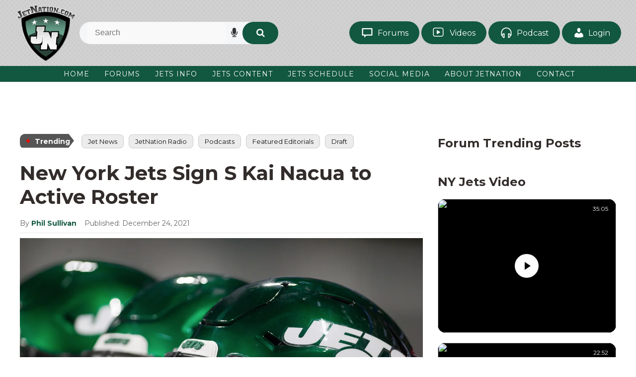

--- FILE ---
content_type: text/html; charset=UTF-8
request_url: https://www.jetnation.com/2021/12/24/new-york-jets-sign-s-kai-nacua-to-active-roster/
body_size: 31442
content:
<!DOCTYPE html>
<html dir="ltr" lang="en-US">
<head><meta charset="UTF-8" /><script>if(navigator.userAgent.match(/MSIE|Internet Explorer/i)||navigator.userAgent.match(/Trident\/7\..*?rv:11/i)){var href=document.location.href;if(!href.match(/[?&]nowprocket/)){if(href.indexOf("?")==-1){if(href.indexOf("#")==-1){document.location.href=href+"?nowprocket=1"}else{document.location.href=href.replace("#","?nowprocket=1#")}}else{if(href.indexOf("#")==-1){document.location.href=href+"&nowprocket=1"}else{document.location.href=href.replace("#","&nowprocket=1#")}}}}</script><script>(()=>{class RocketLazyLoadScripts{constructor(){this.v="2.0.4",this.userEvents=["keydown","keyup","mousedown","mouseup","mousemove","mouseover","mouseout","touchmove","touchstart","touchend","touchcancel","wheel","click","dblclick","input"],this.attributeEvents=["onblur","onclick","oncontextmenu","ondblclick","onfocus","onmousedown","onmouseenter","onmouseleave","onmousemove","onmouseout","onmouseover","onmouseup","onmousewheel","onscroll","onsubmit"]}async t(){this.i(),this.o(),/iP(ad|hone)/.test(navigator.userAgent)&&this.h(),this.u(),this.l(this),this.m(),this.k(this),this.p(this),this._(),await Promise.all([this.R(),this.L()]),this.lastBreath=Date.now(),this.S(this),this.P(),this.D(),this.O(),this.M(),await this.C(this.delayedScripts.normal),await this.C(this.delayedScripts.defer),await this.C(this.delayedScripts.async),await this.T(),await this.F(),await this.j(),await this.A(),window.dispatchEvent(new Event("rocket-allScriptsLoaded")),this.everythingLoaded=!0,this.lastTouchEnd&&await new Promise(t=>setTimeout(t,500-Date.now()+this.lastTouchEnd)),this.I(),this.H(),this.U(),this.W()}i(){this.CSPIssue=sessionStorage.getItem("rocketCSPIssue"),document.addEventListener("securitypolicyviolation",t=>{this.CSPIssue||"script-src-elem"!==t.violatedDirective||"data"!==t.blockedURI||(this.CSPIssue=!0,sessionStorage.setItem("rocketCSPIssue",!0))},{isRocket:!0})}o(){window.addEventListener("pageshow",t=>{this.persisted=t.persisted,this.realWindowLoadedFired=!0},{isRocket:!0}),window.addEventListener("pagehide",()=>{this.onFirstUserAction=null},{isRocket:!0})}h(){let t;function e(e){t=e}window.addEventListener("touchstart",e,{isRocket:!0}),window.addEventListener("touchend",function i(o){o.changedTouches[0]&&t.changedTouches[0]&&Math.abs(o.changedTouches[0].pageX-t.changedTouches[0].pageX)<10&&Math.abs(o.changedTouches[0].pageY-t.changedTouches[0].pageY)<10&&o.timeStamp-t.timeStamp<200&&(window.removeEventListener("touchstart",e,{isRocket:!0}),window.removeEventListener("touchend",i,{isRocket:!0}),"INPUT"===o.target.tagName&&"text"===o.target.type||(o.target.dispatchEvent(new TouchEvent("touchend",{target:o.target,bubbles:!0})),o.target.dispatchEvent(new MouseEvent("mouseover",{target:o.target,bubbles:!0})),o.target.dispatchEvent(new PointerEvent("click",{target:o.target,bubbles:!0,cancelable:!0,detail:1,clientX:o.changedTouches[0].clientX,clientY:o.changedTouches[0].clientY})),event.preventDefault()))},{isRocket:!0})}q(t){this.userActionTriggered||("mousemove"!==t.type||this.firstMousemoveIgnored?"keyup"===t.type||"mouseover"===t.type||"mouseout"===t.type||(this.userActionTriggered=!0,this.onFirstUserAction&&this.onFirstUserAction()):this.firstMousemoveIgnored=!0),"click"===t.type&&t.preventDefault(),t.stopPropagation(),t.stopImmediatePropagation(),"touchstart"===this.lastEvent&&"touchend"===t.type&&(this.lastTouchEnd=Date.now()),"click"===t.type&&(this.lastTouchEnd=0),this.lastEvent=t.type,t.composedPath&&t.composedPath()[0].getRootNode()instanceof ShadowRoot&&(t.rocketTarget=t.composedPath()[0]),this.savedUserEvents.push(t)}u(){this.savedUserEvents=[],this.userEventHandler=this.q.bind(this),this.userEvents.forEach(t=>window.addEventListener(t,this.userEventHandler,{passive:!1,isRocket:!0})),document.addEventListener("visibilitychange",this.userEventHandler,{isRocket:!0})}U(){this.userEvents.forEach(t=>window.removeEventListener(t,this.userEventHandler,{passive:!1,isRocket:!0})),document.removeEventListener("visibilitychange",this.userEventHandler,{isRocket:!0}),this.savedUserEvents.forEach(t=>{(t.rocketTarget||t.target).dispatchEvent(new window[t.constructor.name](t.type,t))})}m(){const t="return false",e=Array.from(this.attributeEvents,t=>"data-rocket-"+t),i="["+this.attributeEvents.join("],[")+"]",o="[data-rocket-"+this.attributeEvents.join("],[data-rocket-")+"]",s=(e,i,o)=>{o&&o!==t&&(e.setAttribute("data-rocket-"+i,o),e["rocket"+i]=new Function("event",o),e.setAttribute(i,t))};new MutationObserver(t=>{for(const n of t)"attributes"===n.type&&(n.attributeName.startsWith("data-rocket-")||this.everythingLoaded?n.attributeName.startsWith("data-rocket-")&&this.everythingLoaded&&this.N(n.target,n.attributeName.substring(12)):s(n.target,n.attributeName,n.target.getAttribute(n.attributeName))),"childList"===n.type&&n.addedNodes.forEach(t=>{if(t.nodeType===Node.ELEMENT_NODE)if(this.everythingLoaded)for(const i of[t,...t.querySelectorAll(o)])for(const t of i.getAttributeNames())e.includes(t)&&this.N(i,t.substring(12));else for(const e of[t,...t.querySelectorAll(i)])for(const t of e.getAttributeNames())this.attributeEvents.includes(t)&&s(e,t,e.getAttribute(t))})}).observe(document,{subtree:!0,childList:!0,attributeFilter:[...this.attributeEvents,...e]})}I(){this.attributeEvents.forEach(t=>{document.querySelectorAll("[data-rocket-"+t+"]").forEach(e=>{this.N(e,t)})})}N(t,e){const i=t.getAttribute("data-rocket-"+e);i&&(t.setAttribute(e,i),t.removeAttribute("data-rocket-"+e))}k(t){Object.defineProperty(HTMLElement.prototype,"onclick",{get(){return this.rocketonclick||null},set(e){this.rocketonclick=e,this.setAttribute(t.everythingLoaded?"onclick":"data-rocket-onclick","this.rocketonclick(event)")}})}S(t){function e(e,i){let o=e[i];e[i]=null,Object.defineProperty(e,i,{get:()=>o,set(s){t.everythingLoaded?o=s:e["rocket"+i]=o=s}})}e(document,"onreadystatechange"),e(window,"onload"),e(window,"onpageshow");try{Object.defineProperty(document,"readyState",{get:()=>t.rocketReadyState,set(e){t.rocketReadyState=e},configurable:!0}),document.readyState="loading"}catch(t){console.log("WPRocket DJE readyState conflict, bypassing")}}l(t){this.originalAddEventListener=EventTarget.prototype.addEventListener,this.originalRemoveEventListener=EventTarget.prototype.removeEventListener,this.savedEventListeners=[],EventTarget.prototype.addEventListener=function(e,i,o){o&&o.isRocket||!t.B(e,this)&&!t.userEvents.includes(e)||t.B(e,this)&&!t.userActionTriggered||e.startsWith("rocket-")||t.everythingLoaded?t.originalAddEventListener.call(this,e,i,o):(t.savedEventListeners.push({target:this,remove:!1,type:e,func:i,options:o}),"mouseenter"!==e&&"mouseleave"!==e||t.originalAddEventListener.call(this,e,t.savedUserEvents.push,o))},EventTarget.prototype.removeEventListener=function(e,i,o){o&&o.isRocket||!t.B(e,this)&&!t.userEvents.includes(e)||t.B(e,this)&&!t.userActionTriggered||e.startsWith("rocket-")||t.everythingLoaded?t.originalRemoveEventListener.call(this,e,i,o):t.savedEventListeners.push({target:this,remove:!0,type:e,func:i,options:o})}}J(t,e){this.savedEventListeners=this.savedEventListeners.filter(i=>{let o=i.type,s=i.target||window;return e!==o||t!==s||(this.B(o,s)&&(i.type="rocket-"+o),this.$(i),!1)})}H(){EventTarget.prototype.addEventListener=this.originalAddEventListener,EventTarget.prototype.removeEventListener=this.originalRemoveEventListener,this.savedEventListeners.forEach(t=>this.$(t))}$(t){t.remove?this.originalRemoveEventListener.call(t.target,t.type,t.func,t.options):this.originalAddEventListener.call(t.target,t.type,t.func,t.options)}p(t){let e;function i(e){return t.everythingLoaded?e:e.split(" ").map(t=>"load"===t||t.startsWith("load.")?"rocket-jquery-load":t).join(" ")}function o(o){function s(e){const s=o.fn[e];o.fn[e]=o.fn.init.prototype[e]=function(){return this[0]===window&&t.userActionTriggered&&("string"==typeof arguments[0]||arguments[0]instanceof String?arguments[0]=i(arguments[0]):"object"==typeof arguments[0]&&Object.keys(arguments[0]).forEach(t=>{const e=arguments[0][t];delete arguments[0][t],arguments[0][i(t)]=e})),s.apply(this,arguments),this}}if(o&&o.fn&&!t.allJQueries.includes(o)){const e={DOMContentLoaded:[],"rocket-DOMContentLoaded":[]};for(const t in e)document.addEventListener(t,()=>{e[t].forEach(t=>t())},{isRocket:!0});o.fn.ready=o.fn.init.prototype.ready=function(i){function s(){parseInt(o.fn.jquery)>2?setTimeout(()=>i.bind(document)(o)):i.bind(document)(o)}return"function"==typeof i&&(t.realDomReadyFired?!t.userActionTriggered||t.fauxDomReadyFired?s():e["rocket-DOMContentLoaded"].push(s):e.DOMContentLoaded.push(s)),o([])},s("on"),s("one"),s("off"),t.allJQueries.push(o)}e=o}t.allJQueries=[],o(window.jQuery),Object.defineProperty(window,"jQuery",{get:()=>e,set(t){o(t)}})}P(){const t=new Map;document.write=document.writeln=function(e){const i=document.currentScript,o=document.createRange(),s=i.parentElement;let n=t.get(i);void 0===n&&(n=i.nextSibling,t.set(i,n));const c=document.createDocumentFragment();o.setStart(c,0),c.appendChild(o.createContextualFragment(e)),s.insertBefore(c,n)}}async R(){return new Promise(t=>{this.userActionTriggered?t():this.onFirstUserAction=t})}async L(){return new Promise(t=>{document.addEventListener("DOMContentLoaded",()=>{this.realDomReadyFired=!0,t()},{isRocket:!0})})}async j(){return this.realWindowLoadedFired?Promise.resolve():new Promise(t=>{window.addEventListener("load",t,{isRocket:!0})})}M(){this.pendingScripts=[];this.scriptsMutationObserver=new MutationObserver(t=>{for(const e of t)e.addedNodes.forEach(t=>{"SCRIPT"!==t.tagName||t.noModule||t.isWPRocket||this.pendingScripts.push({script:t,promise:new Promise(e=>{const i=()=>{const i=this.pendingScripts.findIndex(e=>e.script===t);i>=0&&this.pendingScripts.splice(i,1),e()};t.addEventListener("load",i,{isRocket:!0}),t.addEventListener("error",i,{isRocket:!0}),setTimeout(i,1e3)})})})}),this.scriptsMutationObserver.observe(document,{childList:!0,subtree:!0})}async F(){await this.X(),this.pendingScripts.length?(await this.pendingScripts[0].promise,await this.F()):this.scriptsMutationObserver.disconnect()}D(){this.delayedScripts={normal:[],async:[],defer:[]},document.querySelectorAll("script[type$=rocketlazyloadscript]").forEach(t=>{t.hasAttribute("data-rocket-src")?t.hasAttribute("async")&&!1!==t.async?this.delayedScripts.async.push(t):t.hasAttribute("defer")&&!1!==t.defer||"module"===t.getAttribute("data-rocket-type")?this.delayedScripts.defer.push(t):this.delayedScripts.normal.push(t):this.delayedScripts.normal.push(t)})}async _(){await this.L();let t=[];document.querySelectorAll("script[type$=rocketlazyloadscript][data-rocket-src]").forEach(e=>{let i=e.getAttribute("data-rocket-src");if(i&&!i.startsWith("data:")){i.startsWith("//")&&(i=location.protocol+i);try{const o=new URL(i).origin;o!==location.origin&&t.push({src:o,crossOrigin:e.crossOrigin||"module"===e.getAttribute("data-rocket-type")})}catch(t){}}}),t=[...new Map(t.map(t=>[JSON.stringify(t),t])).values()],this.Y(t,"preconnect")}async G(t){if(await this.K(),!0!==t.noModule||!("noModule"in HTMLScriptElement.prototype))return new Promise(e=>{let i;function o(){(i||t).setAttribute("data-rocket-status","executed"),e()}try{if(navigator.userAgent.includes("Firefox/")||""===navigator.vendor||this.CSPIssue)i=document.createElement("script"),[...t.attributes].forEach(t=>{let e=t.nodeName;"type"!==e&&("data-rocket-type"===e&&(e="type"),"data-rocket-src"===e&&(e="src"),i.setAttribute(e,t.nodeValue))}),t.text&&(i.text=t.text),t.nonce&&(i.nonce=t.nonce),i.hasAttribute("src")?(i.addEventListener("load",o,{isRocket:!0}),i.addEventListener("error",()=>{i.setAttribute("data-rocket-status","failed-network"),e()},{isRocket:!0}),setTimeout(()=>{i.isConnected||e()},1)):(i.text=t.text,o()),i.isWPRocket=!0,t.parentNode.replaceChild(i,t);else{const i=t.getAttribute("data-rocket-type"),s=t.getAttribute("data-rocket-src");i?(t.type=i,t.removeAttribute("data-rocket-type")):t.removeAttribute("type"),t.addEventListener("load",o,{isRocket:!0}),t.addEventListener("error",i=>{this.CSPIssue&&i.target.src.startsWith("data:")?(console.log("WPRocket: CSP fallback activated"),t.removeAttribute("src"),this.G(t).then(e)):(t.setAttribute("data-rocket-status","failed-network"),e())},{isRocket:!0}),s?(t.fetchPriority="high",t.removeAttribute("data-rocket-src"),t.src=s):t.src="data:text/javascript;base64,"+window.btoa(unescape(encodeURIComponent(t.text)))}}catch(i){t.setAttribute("data-rocket-status","failed-transform"),e()}});t.setAttribute("data-rocket-status","skipped")}async C(t){const e=t.shift();return e?(e.isConnected&&await this.G(e),this.C(t)):Promise.resolve()}O(){this.Y([...this.delayedScripts.normal,...this.delayedScripts.defer,...this.delayedScripts.async],"preload")}Y(t,e){this.trash=this.trash||[];let i=!0;var o=document.createDocumentFragment();t.forEach(t=>{const s=t.getAttribute&&t.getAttribute("data-rocket-src")||t.src;if(s&&!s.startsWith("data:")){const n=document.createElement("link");n.href=s,n.rel=e,"preconnect"!==e&&(n.as="script",n.fetchPriority=i?"high":"low"),t.getAttribute&&"module"===t.getAttribute("data-rocket-type")&&(n.crossOrigin=!0),t.crossOrigin&&(n.crossOrigin=t.crossOrigin),t.integrity&&(n.integrity=t.integrity),t.nonce&&(n.nonce=t.nonce),o.appendChild(n),this.trash.push(n),i=!1}}),document.head.appendChild(o)}W(){this.trash.forEach(t=>t.remove())}async T(){try{document.readyState="interactive"}catch(t){}this.fauxDomReadyFired=!0;try{await this.K(),this.J(document,"readystatechange"),document.dispatchEvent(new Event("rocket-readystatechange")),await this.K(),document.rocketonreadystatechange&&document.rocketonreadystatechange(),await this.K(),this.J(document,"DOMContentLoaded"),document.dispatchEvent(new Event("rocket-DOMContentLoaded")),await this.K(),this.J(window,"DOMContentLoaded"),window.dispatchEvent(new Event("rocket-DOMContentLoaded"))}catch(t){console.error(t)}}async A(){try{document.readyState="complete"}catch(t){}try{await this.K(),this.J(document,"readystatechange"),document.dispatchEvent(new Event("rocket-readystatechange")),await this.K(),document.rocketonreadystatechange&&document.rocketonreadystatechange(),await this.K(),this.J(window,"load"),window.dispatchEvent(new Event("rocket-load")),await this.K(),window.rocketonload&&window.rocketonload(),await this.K(),this.allJQueries.forEach(t=>t(window).trigger("rocket-jquery-load")),await this.K(),this.J(window,"pageshow");const t=new Event("rocket-pageshow");t.persisted=this.persisted,window.dispatchEvent(t),await this.K(),window.rocketonpageshow&&window.rocketonpageshow({persisted:this.persisted})}catch(t){console.error(t)}}async K(){Date.now()-this.lastBreath>45&&(await this.X(),this.lastBreath=Date.now())}async X(){return document.hidden?new Promise(t=>setTimeout(t)):new Promise(t=>requestAnimationFrame(t))}B(t,e){return e===document&&"readystatechange"===t||(e===document&&"DOMContentLoaded"===t||(e===window&&"DOMContentLoaded"===t||(e===window&&"load"===t||e===window&&"pageshow"===t)))}static run(){(new RocketLazyLoadScripts).t()}}RocketLazyLoadScripts.run()})();</script>

<!-- Global Site Tag (gtag.js) - Google Analytics -->
<link href="//www.googletagmanager.com" rel="dns-prefetch" />
<link href="https://www.google-analytics.com" rel="preconnect" crossorigin />
<script type="rocketlazyloadscript" data-rocket-src="https://www.googletagmanager.com/gtag/js?id=G-5YDYTCKW4K" async></script>
<script type="rocketlazyloadscript">
window.dataLayer = window.dataLayer || [];
function gtag(){dataLayer.push(arguments);}
gtag('js', new Date());
gtag('config', 'G-5YDYTCKW4K');
</script>
<meta name="viewport" content="width=device-width, initial-scale=1" />
<link data-minify="1" href="https://www.jetnation.com/wp-content/cache/min/1/wp-content/thesis/skins/jetsvtwo/css.css?ver=1769076383" rel="stylesheet" />
<!--  Start AdMetricsPro Head Code for jetnation.com -->
<script type="rocketlazyloadscript" id='HyDgbd_1s' data-rocket-src='https://prebidads.revcatch.com/ads.js' data-rocket-type='text/javascript' async></script> <script type="rocketlazyloadscript">(function(w,d,b,s,i){var cts=d.createElement(s);cts.async=true;cts.id='catchscript'; cts.dataset.appid=i;cts.src='https://app.protectsubrev.com/catch_rp.js?cb='+Math.random(); document.head.appendChild(cts); }) (window,document,'head','script','rc-rMUweg');</script>
<script type="rocketlazyloadscript" data-rocket-src='https://qd.admetricspro.com/js/jetnation/layout-loader.js'></script>
<!--  End AdMetricsPro Head Code for jetnation.com -->

<!--  Video Head Code for jetnation.com -->
<script type="rocketlazyloadscript">!function(n){if(!window.cnx){window.cnx={},window.cnx.cmd=[];var t=n.createElement('iframe');t.src='javascript:false'; t.style.display='none',t.onload=function(){var n=t.contentWindow.document,c=n.createElement('script');c.src='//cd.connatix.com/connatix.player.js?cid=3a9f82d0-4344-4f8d-ac0c-e1a0eb43a405&pid=20b18753-9b32-43de-95ad-33806e5e8d1a',c.setAttribute('async','1'),c.setAttribute('type','text/javascript'),n.body.appendChild(c)},n.head.appendChild(t)}}(document);</script>
<!--  Video Head Code for jetnation.com -->

<script type="rocketlazyloadscript" data-rocket-type='text/javascript'>!function(d,s,id){var js,fjs=d.getElementsByTagName(s)[0],p=/^http:/.test(d.location)?'http':'https';if(!d.getElementById(id)){js=d.createElement(s);js.id=id;js.src=p+'://static1.twitcount.com/js/twitcount.js';fjs.parentNode.insertBefore(js,fjs);}}(document, 'script', 'twitcount_plugins');</script>

<!-- Twitter conversion tracking base code -->
<script type="rocketlazyloadscript">
!function(e,t,n,s,u,a){e.twq||(s=e.twq=function(){s.exe?s.exe.apply(s,arguments):s.queue.push(arguments);
},s.version='1.1',s.queue=[],u=t.createElement(n),u.async=!0,u.src='https://static.ads-twitter.com/uwt.js',
a=t.getElementsByTagName(n)[0],a.parentNode.insertBefore(u,a))}(window,document,'script');
twq('config','oceeo');
</script>
<!-- End Twitter conversion tracking base code -->

<!-- Google Tag Manager -->
<script type="rocketlazyloadscript">(function(w,d,s,l,i){w[l]=w[l]||[];w[l].push({'gtm.start':
new Date().getTime(),event:'gtm.js'});var f=d.getElementsByTagName(s)[0],
j=d.createElement(s),dl=l!='dataLayer'?'&l='+l:'';j.async=true;j.src=
'https://www.googletagmanager.com/gtm.js?id='+i+dl;f.parentNode.insertBefore(j,f);
})(window,document,'script','dataLayer','GTM-5W5WTJNC');</script>
<!-- End Google Tag Manager -->

<!-- Hotjar Tracking Code for https://JetNation.com --> <script type="rocketlazyloadscript"> (function(h,o,t,j,a,r){ h.hj=h.hj||function(){(h.hj.q=h.hj.q||[]).push(arguments)}; h._hjSettings={hjid:6493845,hjsv:6}; a=o.getElementsByTagName('head')[0]; r=o.createElement('script');r.async=1; r.src=t+h._hjSettings.hjid+j+h._hjSettings.hjsv; a.appendChild(r); })(window,document,'https://static.hotjar.com/c/hotjar-','.js?sv='); </script>

<!-- Meta Pixel Code -->
<script type="rocketlazyloadscript">
!function(f,b,e,v,n,t,s)
{if(f.fbq)return;n=f.fbq=function(){n.callMethod?
n.callMethod.apply(n,arguments):n.queue.push(arguments)};
if(!f._fbq)f._fbq=n;n.push=n;n.loaded=!0;n.version='2.0';
n.queue=[];t=b.createElement(e);t.async=!0;
t.src=v;s=b.getElementsByTagName(e)[0];
s.parentNode.insertBefore(t,s)}(window, document,'script',
'https://connect.facebook.net/en_US/fbevents.js');
fbq('init', '607122840456127');
fbq('track', 'PageView');
</script>
<noscript><img height="1" width="1" style="display:none"
src="https://www.facebook.com/tr?id=607122840456127&ev=PageView&noscript=1"
/></noscript>
<!-- End Meta Pixel Code -->
<link href="http://feeds.feedburner.com/Jetnationcom" rel="alternate" type="application/rss+xml" title="JetNation.com &#8211; New York Jets Blog &#038; Forum feed" />
<link href="https://www.jetnation.com/xmlrpc.php" rel="pingback" />
<link href="https://www.jetnation.com/wp-content/uploads/2018/10/jetnation-favicon.png" rel="shortcut icon" />
<link rel="preconnect" href="https://fonts.googleapis.com">
<link rel="preconnect" href="https://fonts.gstatic.com" crossorigin>

<link data-minify="1" rel="stylesheet" href="https://www.jetnation.com/wp-content/cache/min/1/ajax/libs/font-awesome/4.7.0/css/font-awesome.min.css?ver=1769076383" crossorigin="anonymous" referrerpolicy="no-referrer" />
<title>New York Jets Sign S Kai Nacua to Active Roster</title>
<link data-rocket-preload as="style" href="https://fonts.googleapis.com/css2?family=Montserrat:ital,wght@0,100..900;1,100..900&#038;display=swap" rel="preload">
<link href="https://fonts.googleapis.com/css2?family=Montserrat:ital,wght@0,100..900;1,100..900&#038;display=swap" media="print" onload="this.media=&#039;all&#039;" rel="stylesheet">
<noscript data-wpr-hosted-gf-parameters=""><link rel="stylesheet" href="https://fonts.googleapis.com/css2?family=Montserrat:ital,wght@0,100..900;1,100..900&#038;display=swap"></noscript>

		<!-- All in One SEO Pro 4.9.3 - aioseo.com -->
	<meta name="description" content="The Jets have signed S Kai Nauca. Nauca (6-0, 205) was most recently on the 49ers practice squad and played under Jets HC Robert Saleh last season in San Francisco when he was the defensive coordinator there. He originally signed with the Browns as an undrafted free agent out of BYU in 2017. He&#039;s also" />
	<meta name="robots" content="max-image-preview:large" />
	<meta name="author" content="Phil Sullivan"/>
	<link rel="canonical" href="https://www.jetnation.com/2021/12/24/new-york-jets-sign-s-kai-nacua-to-active-roster/" />
	<meta name="generator" content="All in One SEO Pro (AIOSEO) 4.9.3" />
		<meta property="og:locale" content="en_US" />
		<meta property="og:site_name" content="JetNation.com - New York Jets Blog &amp; Forum" />
		<meta property="og:type" content="article" />
		<meta property="og:title" content="New York Jets Sign S Kai Nacua to Active Roster" />
		<meta property="og:description" content="The Jets have signed S Kai Nauca. Nauca (6-0, 205) was most recently on the 49ers practice squad and played under Jets HC Robert Saleh last season in San Francisco when he was the defensive coordinator there. He originally signed with the Browns as an undrafted free agent out of BYU in 2017. He&#039;s also had stints with the Ravens (2018), Panthers (2018-19) and Colts (2019). He has 15 tackles, 1 tackle for loss and 1 QB hit in 22 games (3 starts). Nauca was elevated from the 49ers practice squad to the active roster for Week 8 earlier this" />
		<meta property="og:url" content="https://www.jetnation.com/2021/12/24/new-york-jets-sign-s-kai-nacua-to-active-roster/" />
		<meta property="article:section" content="Jet News" />
		<meta property="article:published_time" content="2021-12-24T04:25:21+00:00" />
		<meta property="article:modified_time" content="2021-12-24T06:36:23+00:00" />
		<meta property="article:publisher" content="https://facebook.com/JetNation" />
		<meta name="twitter:card" content="summary" />
		<meta name="twitter:site" content="@JetNation" />
		<meta name="twitter:title" content="New York Jets Sign S Kai Nacua to Active Roster" />
		<meta name="twitter:description" content="The Jets have signed S Kai Nauca. Nauca (6-0, 205) was most recently on the 49ers practice squad and played under Jets HC Robert Saleh last season in San Francisco when he was the defensive coordinator there. He originally signed with the Browns as an undrafted free agent out of BYU in 2017. He&#039;s also had stints with the Ravens (2018), Panthers (2018-19) and Colts (2019). He has 15 tackles, 1 tackle for loss and 1 QB hit in 22 games (3 starts). Nauca was elevated from the 49ers practice squad to the active roster for Week 8 earlier this" />
		<meta name="twitter:creator" content="@JetNation" />
		<meta name="twitter:label1" content="Written by" />
		<meta name="twitter:data1" content="Phil Sullivan" />
		<meta name="twitter:label2" content="Est. reading time" />
		<meta name="twitter:data2" content="1 minute" />
		<script type="application/ld+json" class="aioseo-schema">
			{"@context":"https:\/\/schema.org","@graph":[{"@type":"BreadcrumbList","@id":"https:\/\/www.jetnation.com\/2021\/12\/24\/new-york-jets-sign-s-kai-nacua-to-active-roster\/#breadcrumblist","itemListElement":[{"@type":"ListItem","@id":"https:\/\/www.jetnation.com#listItem","position":1,"name":"Home","item":"https:\/\/www.jetnation.com","nextItem":{"@type":"ListItem","@id":"https:\/\/www.jetnation.com\/category\/jet-news\/#listItem","name":"Jet News"}},{"@type":"ListItem","@id":"https:\/\/www.jetnation.com\/category\/jet-news\/#listItem","position":2,"name":"Jet News","item":"https:\/\/www.jetnation.com\/category\/jet-news\/","nextItem":{"@type":"ListItem","@id":"https:\/\/www.jetnation.com\/2021\/12\/24\/new-york-jets-sign-s-kai-nacua-to-active-roster\/#listItem","name":"New York Jets Sign S Kai Nacua to Active Roster"},"previousItem":{"@type":"ListItem","@id":"https:\/\/www.jetnation.com#listItem","name":"Home"}},{"@type":"ListItem","@id":"https:\/\/www.jetnation.com\/2021\/12\/24\/new-york-jets-sign-s-kai-nacua-to-active-roster\/#listItem","position":3,"name":"New York Jets Sign S Kai Nacua to Active Roster","previousItem":{"@type":"ListItem","@id":"https:\/\/www.jetnation.com\/category\/jet-news\/#listItem","name":"Jet News"}}]},{"@type":"NewsArticle","@id":"https:\/\/www.jetnation.com\/2021\/12\/24\/new-york-jets-sign-s-kai-nacua-to-active-roster\/#newsarticle","name":"New York Jets Sign S Kai Nacua to Active Roster","headline":"New York Jets Sign S Kai Nacua to Active Roster","author":{"@id":"https:\/\/www.jetnation.com\/author\/phil-sullivan\/#author"},"publisher":{"@id":"https:\/\/www.jetnation.com\/#organization"},"image":{"@type":"ImageObject","url":"https:\/\/www.jetnation.com\/wp-content\/uploads\/2021\/09\/NY-Jets-Helmet.png","width":1200,"height":800,"caption":"NY Jets Helmet"},"datePublished":"2021-12-24T00:25:21-04:00","dateModified":"2021-12-24T02:36:23-04:00","inLanguage":"en-US","mainEntityOfPage":{"@id":"https:\/\/www.jetnation.com\/2021\/12\/24\/new-york-jets-sign-s-kai-nacua-to-active-roster\/#webpage"},"isPartOf":{"@id":"https:\/\/www.jetnation.com\/2021\/12\/24\/new-york-jets-sign-s-kai-nacua-to-active-roster\/#webpage"},"articleSection":"Jet News","dateline":"Published on December 24, 2021."},{"@type":"Organization","@id":"https:\/\/www.jetnation.com\/#organization","name":"JetNation","description":"The largest independent community of NY Jets fans on the web.","url":"https:\/\/www.jetnation.com\/","email":"info@JetNation.com","telephone":"+12018448693","logo":{"@type":"ImageObject","url":"https:\/\/www.jetnation.com\/wp-content\/uploads\/2019\/08\/jetnation.jpg","@id":"https:\/\/www.jetnation.com\/2021\/12\/24\/new-york-jets-sign-s-kai-nacua-to-active-roster\/#organizationLogo","width":400,"height":400,"caption":"jetnation"},"image":{"@id":"https:\/\/www.jetnation.com\/2021\/12\/24\/new-york-jets-sign-s-kai-nacua-to-active-roster\/#organizationLogo"},"sameAs":["https:\/\/facebook.com\/JetNation","https:\/\/twitter.com\/JetNation","https:\/\/instagram.com\/jetnation","https:\/\/www.youtube.com\/jetnation"],"address":{"@id":"https:\/\/www.jetnation.com\/#postaladdress","@type":"PostalAddress","streetAddress":"1385 Highway # 35, Suite 327","postalCode":"07748","addressLocality":"Middletown","addressRegion":"NJ","addressCountry":"US"}},{"@type":"Person","@id":"https:\/\/www.jetnation.com\/author\/phil-sullivan\/#author","url":"https:\/\/www.jetnation.com\/author\/phil-sullivan\/","name":"Phil Sullivan","image":{"@type":"ImageObject","@id":"https:\/\/www.jetnation.com\/2021\/12\/24\/new-york-jets-sign-s-kai-nacua-to-active-roster\/#authorImage","url":"https:\/\/secure.gravatar.com\/avatar\/94be600782eb819d443606da3e4cdf975edd2f6ba4c8bb0adec3b8561e702f26?s=96&d=mm&r=pg","width":96,"height":96,"caption":"Phil Sullivan"}},{"@type":"WebPage","@id":"https:\/\/www.jetnation.com\/2021\/12\/24\/new-york-jets-sign-s-kai-nacua-to-active-roster\/#webpage","url":"https:\/\/www.jetnation.com\/2021\/12\/24\/new-york-jets-sign-s-kai-nacua-to-active-roster\/","name":"New York Jets Sign S Kai Nacua to Active Roster","description":"The Jets have signed S Kai Nauca. Nauca (6-0, 205) was most recently on the 49ers practice squad and played under Jets HC Robert Saleh last season in San Francisco when he was the defensive coordinator there. He originally signed with the Browns as an undrafted free agent out of BYU in 2017. He's also","inLanguage":"en-US","isPartOf":{"@id":"https:\/\/www.jetnation.com\/#website"},"breadcrumb":{"@id":"https:\/\/www.jetnation.com\/2021\/12\/24\/new-york-jets-sign-s-kai-nacua-to-active-roster\/#breadcrumblist"},"author":{"@id":"https:\/\/www.jetnation.com\/author\/phil-sullivan\/#author"},"creator":{"@id":"https:\/\/www.jetnation.com\/author\/phil-sullivan\/#author"},"image":{"@type":"ImageObject","url":"https:\/\/www.jetnation.com\/wp-content\/uploads\/2021\/09\/NY-Jets-Helmet.png","@id":"https:\/\/www.jetnation.com\/2021\/12\/24\/new-york-jets-sign-s-kai-nacua-to-active-roster\/#mainImage","width":1200,"height":800,"caption":"NY Jets Helmet"},"primaryImageOfPage":{"@id":"https:\/\/www.jetnation.com\/2021\/12\/24\/new-york-jets-sign-s-kai-nacua-to-active-roster\/#mainImage"},"datePublished":"2021-12-24T00:25:21-04:00","dateModified":"2021-12-24T02:36:23-04:00"},{"@type":"WebSite","@id":"https:\/\/www.jetnation.com\/#website","url":"https:\/\/www.jetnation.com\/","name":"JetNation.com - New York Jets Blog & Forum","description":"The largest independent community of NY Jets fans on the web.","inLanguage":"en-US","publisher":{"@id":"https:\/\/www.jetnation.com\/#organization"}}]}
		</script>
		<!-- All in One SEO Pro -->

<script type="rocketlazyloadscript">window._wca = window._wca || [];</script>

<!-- Easy Social Share Buttons for WordPress v.10.8 https://socialsharingplugin.com -->
<meta property="og:image" content="https://www.jetnation.com/wp-content/uploads/2021/09/NY-Jets-Helmet.png" />
<meta property="og:image:secure_url" content="https://www.jetnation.com/wp-content/uploads/2021/09/NY-Jets-Helmet.png" />
<!-- / Easy Social Share Buttons for WordPress -->
<meta name="twitter:image" content="https://www.jetnation.com/wp-content/uploads/2021/09/NY-Jets-Helmet.png" />
<link rel="amphtml" href="https://www.jetnation.com/2021/12/24/new-york-jets-sign-s-kai-nacua-to-active-roster/amp/" /><meta name="generator" content="AMP for WP 1.1.11"/><link rel='dns-prefetch' href='//stats.wp.com' />
<link rel='dns-prefetch' href='//maxcdn.bootstrapcdn.com' />
<link rel='dns-prefetch' href='//widgets.wp.com' />
<link rel='dns-prefetch' href='//s0.wp.com' />
<link rel='dns-prefetch' href='//0.gravatar.com' />
<link rel='dns-prefetch' href='//1.gravatar.com' />
<link rel='dns-prefetch' href='//2.gravatar.com' />
<link href='https://fonts.gstatic.com' crossorigin rel='preconnect' />
<link rel="alternate" title="oEmbed (JSON)" type="application/json+oembed" href="https://www.jetnation.com/wp-json/oembed/1.0/embed?url=https%3A%2F%2Fwww.jetnation.com%2F2021%2F12%2F24%2Fnew-york-jets-sign-s-kai-nacua-to-active-roster%2F" />
<link rel="alternate" title="oEmbed (XML)" type="text/xml+oembed" href="https://www.jetnation.com/wp-json/oembed/1.0/embed?url=https%3A%2F%2Fwww.jetnation.com%2F2021%2F12%2F24%2Fnew-york-jets-sign-s-kai-nacua-to-active-roster%2F&#038;format=xml" />
<link rel='stylesheet' id='sbi_styles-css' href='https://www.jetnation.com/wp-content/plugins/instagram-feed/css/sbi-styles.min.css?ver=6.10.0' type='text/css' media='all' />
<style id='wp-emoji-styles-inline-css' type='text/css'>

	img.wp-smiley, img.emoji {
		display: inline !important;
		border: none !important;
		box-shadow: none !important;
		height: 1em !important;
		width: 1em !important;
		margin: 0 0.07em !important;
		vertical-align: -0.1em !important;
		background: none !important;
		padding: 0 !important;
	}
/*# sourceURL=wp-emoji-styles-inline-css */
</style>
<link rel='stylesheet' id='wp-block-library-css' href='https://www.jetnation.com/wp-includes/css/dist/block-library/style.min.css?ver=1fb7164380d7776ef578a7f9e41a7a89' type='text/css' media='all' />
<style id='wp-block-heading-inline-css' type='text/css'>
h1:where(.wp-block-heading).has-background,h2:where(.wp-block-heading).has-background,h3:where(.wp-block-heading).has-background,h4:where(.wp-block-heading).has-background,h5:where(.wp-block-heading).has-background,h6:where(.wp-block-heading).has-background{padding:1.25em 2.375em}h1.has-text-align-left[style*=writing-mode]:where([style*=vertical-lr]),h1.has-text-align-right[style*=writing-mode]:where([style*=vertical-rl]),h2.has-text-align-left[style*=writing-mode]:where([style*=vertical-lr]),h2.has-text-align-right[style*=writing-mode]:where([style*=vertical-rl]),h3.has-text-align-left[style*=writing-mode]:where([style*=vertical-lr]),h3.has-text-align-right[style*=writing-mode]:where([style*=vertical-rl]),h4.has-text-align-left[style*=writing-mode]:where([style*=vertical-lr]),h4.has-text-align-right[style*=writing-mode]:where([style*=vertical-rl]),h5.has-text-align-left[style*=writing-mode]:where([style*=vertical-lr]),h5.has-text-align-right[style*=writing-mode]:where([style*=vertical-rl]),h6.has-text-align-left[style*=writing-mode]:where([style*=vertical-lr]),h6.has-text-align-right[style*=writing-mode]:where([style*=vertical-rl]){rotate:180deg}
/*# sourceURL=https://www.jetnation.com/wp-includes/blocks/heading/style.min.css */
</style>
<style id='wp-block-spacer-inline-css' type='text/css'>
.wp-block-spacer{clear:both}
/*# sourceURL=https://www.jetnation.com/wp-includes/blocks/spacer/style.min.css */
</style>
<style id='global-styles-inline-css' type='text/css'>
:root{--wp--preset--aspect-ratio--square: 1;--wp--preset--aspect-ratio--4-3: 4/3;--wp--preset--aspect-ratio--3-4: 3/4;--wp--preset--aspect-ratio--3-2: 3/2;--wp--preset--aspect-ratio--2-3: 2/3;--wp--preset--aspect-ratio--16-9: 16/9;--wp--preset--aspect-ratio--9-16: 9/16;--wp--preset--color--black: #000000;--wp--preset--color--cyan-bluish-gray: #abb8c3;--wp--preset--color--white: #ffffff;--wp--preset--color--pale-pink: #f78da7;--wp--preset--color--vivid-red: #cf2e2e;--wp--preset--color--luminous-vivid-orange: #ff6900;--wp--preset--color--luminous-vivid-amber: #fcb900;--wp--preset--color--light-green-cyan: #7bdcb5;--wp--preset--color--vivid-green-cyan: #00d084;--wp--preset--color--pale-cyan-blue: #8ed1fc;--wp--preset--color--vivid-cyan-blue: #0693e3;--wp--preset--color--vivid-purple: #9b51e0;--wp--preset--gradient--vivid-cyan-blue-to-vivid-purple: linear-gradient(135deg,rgb(6,147,227) 0%,rgb(155,81,224) 100%);--wp--preset--gradient--light-green-cyan-to-vivid-green-cyan: linear-gradient(135deg,rgb(122,220,180) 0%,rgb(0,208,130) 100%);--wp--preset--gradient--luminous-vivid-amber-to-luminous-vivid-orange: linear-gradient(135deg,rgb(252,185,0) 0%,rgb(255,105,0) 100%);--wp--preset--gradient--luminous-vivid-orange-to-vivid-red: linear-gradient(135deg,rgb(255,105,0) 0%,rgb(207,46,46) 100%);--wp--preset--gradient--very-light-gray-to-cyan-bluish-gray: linear-gradient(135deg,rgb(238,238,238) 0%,rgb(169,184,195) 100%);--wp--preset--gradient--cool-to-warm-spectrum: linear-gradient(135deg,rgb(74,234,220) 0%,rgb(151,120,209) 20%,rgb(207,42,186) 40%,rgb(238,44,130) 60%,rgb(251,105,98) 80%,rgb(254,248,76) 100%);--wp--preset--gradient--blush-light-purple: linear-gradient(135deg,rgb(255,206,236) 0%,rgb(152,150,240) 100%);--wp--preset--gradient--blush-bordeaux: linear-gradient(135deg,rgb(254,205,165) 0%,rgb(254,45,45) 50%,rgb(107,0,62) 100%);--wp--preset--gradient--luminous-dusk: linear-gradient(135deg,rgb(255,203,112) 0%,rgb(199,81,192) 50%,rgb(65,88,208) 100%);--wp--preset--gradient--pale-ocean: linear-gradient(135deg,rgb(255,245,203) 0%,rgb(182,227,212) 50%,rgb(51,167,181) 100%);--wp--preset--gradient--electric-grass: linear-gradient(135deg,rgb(202,248,128) 0%,rgb(113,206,126) 100%);--wp--preset--gradient--midnight: linear-gradient(135deg,rgb(2,3,129) 0%,rgb(40,116,252) 100%);--wp--preset--font-size--small: 13px;--wp--preset--font-size--medium: 20px;--wp--preset--font-size--large: 36px;--wp--preset--font-size--x-large: 42px;--wp--preset--spacing--20: 0.44rem;--wp--preset--spacing--30: 0.67rem;--wp--preset--spacing--40: 1rem;--wp--preset--spacing--50: 1.5rem;--wp--preset--spacing--60: 2.25rem;--wp--preset--spacing--70: 3.38rem;--wp--preset--spacing--80: 5.06rem;--wp--preset--shadow--natural: 6px 6px 9px rgba(0, 0, 0, 0.2);--wp--preset--shadow--deep: 12px 12px 50px rgba(0, 0, 0, 0.4);--wp--preset--shadow--sharp: 6px 6px 0px rgba(0, 0, 0, 0.2);--wp--preset--shadow--outlined: 6px 6px 0px -3px rgb(255, 255, 255), 6px 6px rgb(0, 0, 0);--wp--preset--shadow--crisp: 6px 6px 0px rgb(0, 0, 0);}:where(.is-layout-flex){gap: 0.5em;}:where(.is-layout-grid){gap: 0.5em;}body .is-layout-flex{display: flex;}.is-layout-flex{flex-wrap: wrap;align-items: center;}.is-layout-flex > :is(*, div){margin: 0;}body .is-layout-grid{display: grid;}.is-layout-grid > :is(*, div){margin: 0;}:where(.wp-block-columns.is-layout-flex){gap: 2em;}:where(.wp-block-columns.is-layout-grid){gap: 2em;}:where(.wp-block-post-template.is-layout-flex){gap: 1.25em;}:where(.wp-block-post-template.is-layout-grid){gap: 1.25em;}.has-black-color{color: var(--wp--preset--color--black) !important;}.has-cyan-bluish-gray-color{color: var(--wp--preset--color--cyan-bluish-gray) !important;}.has-white-color{color: var(--wp--preset--color--white) !important;}.has-pale-pink-color{color: var(--wp--preset--color--pale-pink) !important;}.has-vivid-red-color{color: var(--wp--preset--color--vivid-red) !important;}.has-luminous-vivid-orange-color{color: var(--wp--preset--color--luminous-vivid-orange) !important;}.has-luminous-vivid-amber-color{color: var(--wp--preset--color--luminous-vivid-amber) !important;}.has-light-green-cyan-color{color: var(--wp--preset--color--light-green-cyan) !important;}.has-vivid-green-cyan-color{color: var(--wp--preset--color--vivid-green-cyan) !important;}.has-pale-cyan-blue-color{color: var(--wp--preset--color--pale-cyan-blue) !important;}.has-vivid-cyan-blue-color{color: var(--wp--preset--color--vivid-cyan-blue) !important;}.has-vivid-purple-color{color: var(--wp--preset--color--vivid-purple) !important;}.has-black-background-color{background-color: var(--wp--preset--color--black) !important;}.has-cyan-bluish-gray-background-color{background-color: var(--wp--preset--color--cyan-bluish-gray) !important;}.has-white-background-color{background-color: var(--wp--preset--color--white) !important;}.has-pale-pink-background-color{background-color: var(--wp--preset--color--pale-pink) !important;}.has-vivid-red-background-color{background-color: var(--wp--preset--color--vivid-red) !important;}.has-luminous-vivid-orange-background-color{background-color: var(--wp--preset--color--luminous-vivid-orange) !important;}.has-luminous-vivid-amber-background-color{background-color: var(--wp--preset--color--luminous-vivid-amber) !important;}.has-light-green-cyan-background-color{background-color: var(--wp--preset--color--light-green-cyan) !important;}.has-vivid-green-cyan-background-color{background-color: var(--wp--preset--color--vivid-green-cyan) !important;}.has-pale-cyan-blue-background-color{background-color: var(--wp--preset--color--pale-cyan-blue) !important;}.has-vivid-cyan-blue-background-color{background-color: var(--wp--preset--color--vivid-cyan-blue) !important;}.has-vivid-purple-background-color{background-color: var(--wp--preset--color--vivid-purple) !important;}.has-black-border-color{border-color: var(--wp--preset--color--black) !important;}.has-cyan-bluish-gray-border-color{border-color: var(--wp--preset--color--cyan-bluish-gray) !important;}.has-white-border-color{border-color: var(--wp--preset--color--white) !important;}.has-pale-pink-border-color{border-color: var(--wp--preset--color--pale-pink) !important;}.has-vivid-red-border-color{border-color: var(--wp--preset--color--vivid-red) !important;}.has-luminous-vivid-orange-border-color{border-color: var(--wp--preset--color--luminous-vivid-orange) !important;}.has-luminous-vivid-amber-border-color{border-color: var(--wp--preset--color--luminous-vivid-amber) !important;}.has-light-green-cyan-border-color{border-color: var(--wp--preset--color--light-green-cyan) !important;}.has-vivid-green-cyan-border-color{border-color: var(--wp--preset--color--vivid-green-cyan) !important;}.has-pale-cyan-blue-border-color{border-color: var(--wp--preset--color--pale-cyan-blue) !important;}.has-vivid-cyan-blue-border-color{border-color: var(--wp--preset--color--vivid-cyan-blue) !important;}.has-vivid-purple-border-color{border-color: var(--wp--preset--color--vivid-purple) !important;}.has-vivid-cyan-blue-to-vivid-purple-gradient-background{background: var(--wp--preset--gradient--vivid-cyan-blue-to-vivid-purple) !important;}.has-light-green-cyan-to-vivid-green-cyan-gradient-background{background: var(--wp--preset--gradient--light-green-cyan-to-vivid-green-cyan) !important;}.has-luminous-vivid-amber-to-luminous-vivid-orange-gradient-background{background: var(--wp--preset--gradient--luminous-vivid-amber-to-luminous-vivid-orange) !important;}.has-luminous-vivid-orange-to-vivid-red-gradient-background{background: var(--wp--preset--gradient--luminous-vivid-orange-to-vivid-red) !important;}.has-very-light-gray-to-cyan-bluish-gray-gradient-background{background: var(--wp--preset--gradient--very-light-gray-to-cyan-bluish-gray) !important;}.has-cool-to-warm-spectrum-gradient-background{background: var(--wp--preset--gradient--cool-to-warm-spectrum) !important;}.has-blush-light-purple-gradient-background{background: var(--wp--preset--gradient--blush-light-purple) !important;}.has-blush-bordeaux-gradient-background{background: var(--wp--preset--gradient--blush-bordeaux) !important;}.has-luminous-dusk-gradient-background{background: var(--wp--preset--gradient--luminous-dusk) !important;}.has-pale-ocean-gradient-background{background: var(--wp--preset--gradient--pale-ocean) !important;}.has-electric-grass-gradient-background{background: var(--wp--preset--gradient--electric-grass) !important;}.has-midnight-gradient-background{background: var(--wp--preset--gradient--midnight) !important;}.has-small-font-size{font-size: var(--wp--preset--font-size--small) !important;}.has-medium-font-size{font-size: var(--wp--preset--font-size--medium) !important;}.has-large-font-size{font-size: var(--wp--preset--font-size--large) !important;}.has-x-large-font-size{font-size: var(--wp--preset--font-size--x-large) !important;}
/*# sourceURL=global-styles-inline-css */
</style>

<link data-minify="1" rel='stylesheet' id='custom woocom style-css' href='https://www.jetnation.com/wp-content/cache/min/1/wp-content/plugins/custom-woocommerce-template/assets/css/custom-style.css?ver=1769076384' type='text/css' media='all' />
<link data-minify="1" rel='stylesheet' id='woocommerce-layout-css' href='https://www.jetnation.com/wp-content/cache/min/1/wp-content/plugins/woocommerce/assets/css/woocommerce-layout.css?ver=1769076384' type='text/css' media='all' />
<style id='woocommerce-layout-inline-css' type='text/css'>

	.infinite-scroll .woocommerce-pagination {
		display: none;
	}
/*# sourceURL=woocommerce-layout-inline-css */
</style>
<link data-minify="1" rel='stylesheet' id='woocommerce-smallscreen-css' href='https://www.jetnation.com/wp-content/cache/min/1/wp-content/plugins/woocommerce/assets/css/woocommerce-smallscreen.css?ver=1769076384' type='text/css' media='only screen and (max-width: 768px)' />
<link data-minify="1" rel='stylesheet' id='woocommerce-general-css' href='https://www.jetnation.com/wp-content/cache/min/1/wp-content/plugins/woocommerce/assets/css/woocommerce.css?ver=1769076384' type='text/css' media='all' />
<style id='woocommerce-inline-inline-css' type='text/css'>
.woocommerce form .form-row .required { visibility: visible; }
/*# sourceURL=woocommerce-inline-inline-css */
</style>
<link data-minify="1" rel='stylesheet' id='dashicons-css' href='https://www.jetnation.com/wp-content/cache/min/1/wp-includes/css/dashicons.min.css?ver=1769076384' type='text/css' media='all' />
<link rel='stylesheet' id='cff-css' href='https://www.jetnation.com/wp-content/plugins/custom-facebook-feed/assets/css/cff-style.min.css?ver=4.3.4' type='text/css' media='all' />
<link data-minify="1" rel='stylesheet' id='sb-font-awesome-css' href='https://www.jetnation.com/wp-content/cache/min/1/font-awesome/4.7.0/css/font-awesome.min.css?ver=1769076384' type='text/css' media='all' />
<link data-minify="1" rel='stylesheet' id='jetpack_likes-css' href='https://www.jetnation.com/wp-content/cache/min/1/wp-content/plugins/jetpack/modules/likes/style.css?ver=1769076384' type='text/css' media='all' />
<link rel='stylesheet' id='essb-social-profiles-css' href='https://www.jetnation.com/wp-content/plugins/easy-social-share-buttons3/lib/modules/social-followers-counter/assets/social-profiles.min.css?ver=10.8' type='text/css' media='all' />
<link rel='stylesheet' id='easy-social-share-buttons-css' href='https://www.jetnation.com/wp-content/plugins/easy-social-share-buttons3/assets/css/easy-social-share-buttons.min.css?ver=10.8' type='text/css' media='all' />
<style id='easy-social-share-buttons-inline-css' type='text/css'>
.essb_links .essb_link_mastodon { --essb-network: #6364ff;}
/*# sourceURL=easy-social-share-buttons-inline-css */
</style>
<link data-minify="1" rel='stylesheet' id='sharedaddy-css' href='https://www.jetnation.com/wp-content/cache/min/1/wp-content/plugins/jetpack/modules/sharedaddy/sharing.css?ver=1769076384' type='text/css' media='all' />
<link data-minify="1" rel='stylesheet' id='social-logos-css' href='https://www.jetnation.com/wp-content/cache/min/1/wp-content/plugins/jetpack/_inc/social-logos/social-logos.min.css?ver=1769076384' type='text/css' media='all' />
<script type="text/javascript" src="https://www.jetnation.com/wp-includes/js/jquery/jquery.min.js?ver=3.7.1" id="jquery-core-js"></script>
<script type="text/javascript" src="https://www.jetnation.com/wp-includes/js/jquery/jquery-migrate.min.js?ver=3.4.1" id="jquery-migrate-js"></script>
<script type="text/javascript" src="https://www.jetnation.com/wp-content/plugins/woocommerce/assets/js/jquery-blockui/jquery.blockUI.min.js?ver=2.7.0-wc.10.4.3" id="wc-jquery-blockui-js" defer="defer" data-wp-strategy="defer"></script>
<script type="text/javascript" id="wc-add-to-cart-js-extra">
/* <![CDATA[ */
var wc_add_to_cart_params = {"ajax_url":"/wp-admin/admin-ajax.php","wc_ajax_url":"/?wc-ajax=%%endpoint%%","i18n_view_cart":"View cart","cart_url":"https://www.jetnation.com/cart/","is_cart":"","cart_redirect_after_add":"no"};
//# sourceURL=wc-add-to-cart-js-extra
/* ]]> */
</script>
<script type="rocketlazyloadscript" data-rocket-type="text/javascript" data-rocket-src="https://www.jetnation.com/wp-content/plugins/woocommerce/assets/js/frontend/add-to-cart.min.js?ver=10.4.3" id="wc-add-to-cart-js" defer="defer" data-wp-strategy="defer"></script>
<script type="text/javascript" src="https://www.jetnation.com/wp-content/plugins/woocommerce/assets/js/js-cookie/js.cookie.min.js?ver=2.1.4-wc.10.4.3" id="wc-js-cookie-js" defer="defer" data-wp-strategy="defer"></script>
<script type="text/javascript" id="woocommerce-js-extra">
/* <![CDATA[ */
var woocommerce_params = {"ajax_url":"/wp-admin/admin-ajax.php","wc_ajax_url":"/?wc-ajax=%%endpoint%%","i18n_password_show":"Show password","i18n_password_hide":"Hide password"};
//# sourceURL=woocommerce-js-extra
/* ]]> */
</script>
<script type="rocketlazyloadscript" data-rocket-type="text/javascript" data-rocket-src="https://www.jetnation.com/wp-content/plugins/woocommerce/assets/js/frontend/woocommerce.min.js?ver=10.4.3" id="woocommerce-js" defer="defer" data-wp-strategy="defer"></script>
<script type="text/javascript" src="https://stats.wp.com/s-202604.js" id="woocommerce-analytics-js" defer="defer" data-wp-strategy="defer"></script>
<script type="rocketlazyloadscript" id="essb-inline-js"></script><link rel="https://api.w.org/" href="https://www.jetnation.com/wp-json/" /><link rel="alternate" title="JSON" type="application/json" href="https://www.jetnation.com/wp-json/wp/v2/posts/57873" />            <script type="rocketlazyloadscript" data-rocket-type="text/javascript"><!--
                                function powerpress_pinw(pinw_url){window.open(pinw_url, 'PowerPressPlayer','toolbar=0,status=0,resizable=1,width=460,height=320');	return false;}
                //-->

                // tabnab protection
                window.addEventListener('load', function () {
                    // make all links have rel="noopener noreferrer"
                    document.querySelectorAll('a[target="_blank"]').forEach(link => {
                        link.setAttribute('rel', 'noopener noreferrer');
                    });
                });
            </script>
            <!-- sitelink-search-box Schema optimized by Schema Pro --><script type="application/ld+json">{"@context":"https:\/\/schema.org","@type":"WebSite","name":"JetNation.com - New York Jets Blog &amp; Forum","url":"https:\/\/www.jetnation.com","potentialAction":[{"@type":"SearchAction","target":"https:\/\/www.jetnation.com\/?s={search_term_string}","query-input":"required name=search_term_string"}]}</script><!-- / sitelink-search-box Schema optimized by Schema Pro --><!-- breadcrumb Schema optimized by Schema Pro --><script type="application/ld+json">{"@context":"https:\/\/schema.org","@type":"BreadcrumbList","itemListElement":[{"@type":"ListItem","position":1,"item":{"@id":"https:\/\/www.jetnation.com\/","name":"Home"}},{"@type":"ListItem","position":2,"item":{"@id":"https:\/\/www.jetnation.com\/2021\/12\/24\/new-york-jets-sign-s-kai-nacua-to-active-roster\/","name":"New York Jets Sign S Kai Nacua to Active Roster"}}]}</script><!-- / breadcrumb Schema optimized by Schema Pro -->	<style>img#wpstats{display:none}</style>
			<noscript><style>.woocommerce-product-gallery{ opacity: 1 !important; }</style></noscript>
				<style id="wpsp-style-frontend"></style>
					<style type="text/css" id="wp-custom-css">
			.jetsvtwo-category-sec .jetsvtwo-category-box{
	flex: 0 0 calc(25% - 15px);
}

.jetsvtwo-header-adv{
	width:970px;
	margin:0 auto;
}

@media only screen and (max-width: 1199px) {
.jetsvtwo-category-sec .jetsvtwo-category-box{
	flex: 0 0 calc(50% - 15px);
}	
	
.jetsvtwo-header-adv{
	width:600px;
}	
}		</style>
		
    <!-- START - Open Graph and Twitter Card Tags 3.3.8 -->
     <!-- Facebook Open Graph -->
      <meta property="og:locale" content="en_US"/>
      <meta property="og:site_name" content="JetNation.com - New York Jets Blog &amp; Forum"/>
      <meta property="og:title" content="New York Jets Sign S Kai Nacua to Active Roster"/>
      <meta property="og:url" content="https://www.jetnation.com/2021/12/24/new-york-jets-sign-s-kai-nacua-to-active-roster/"/>
      <meta property="og:type" content="article"/>
      <meta property="og:description" content="The Jets have signed S Kai Nauca.


Nauca (6-0, 205) was most recently on the 49ers practice squad and played under Jets HC Robert Saleh last season in San Francisco when he was the defensive coordinator there. He originally signed with the Browns as an undrafted free agent out of BYU in 2017. He"/>
      <meta property="og:image" content="https://www.jetnation.com/wp-content/uploads/2021/09/NY-Jets-Helmet.png"/>
      <meta property="og:image:url" content="https://www.jetnation.com/wp-content/uploads/2021/09/NY-Jets-Helmet.png"/>
      <meta property="og:image:secure_url" content="https://www.jetnation.com/wp-content/uploads/2021/09/NY-Jets-Helmet.png"/>
      <meta property="article:published_time" content="2021-12-24T00:25:21-04:00"/>
      <meta property="article:modified_time" content="2021-12-24T02:36:23-04:00" />
      <meta property="og:updated_time" content="2021-12-24T02:36:23-04:00" />
      <meta property="article:section" content="Jet News"/>
      <meta property="article:author" content="JetNation"/>
     <!-- Google+ / Schema.org -->
     <!-- Twitter Cards -->
      <meta name="twitter:title" content="New York Jets Sign S Kai Nacua to Active Roster"/>
      <meta name="twitter:url" content="https://www.jetnation.com/2021/12/24/new-york-jets-sign-s-kai-nacua-to-active-roster/"/>
      <meta name="twitter:description" content="The Jets have signed S Kai Nauca.


Nauca (6-0, 205) was most recently on the 49ers practice squad and played under Jets HC Robert Saleh last season in San Francisco when he was the defensive coordinator there. He originally signed with the Browns as an undrafted free agent out of BYU in 2017. He"/>
      <meta name="twitter:image" content="https://www.jetnation.com/wp-content/uploads/2021/09/NY-Jets-Helmet.png"/>
      <meta name="twitter:card" content="summary_large_image"/>
     <!-- SEO -->
     <!-- Misc. tags -->
     <!-- is_singular -->
    <!-- END - Open Graph and Twitter Card Tags 3.3.8 -->
        
    <link data-minify="1" rel='stylesheet' id='wc-blocks-style-css' href='https://www.jetnation.com/wp-content/cache/min/1/wp-content/plugins/woocommerce/assets/client/blocks/wc-blocks.css?ver=1769076384' type='text/css' media='all' />
<meta name="generator" content="WP Rocket 3.20.3" data-wpr-features="wpr_delay_js wpr_minify_css wpr_preload_links wpr_desktop" /></head>
<body class="template-single">
<!-- Google Tag Manager (noscript) -->
<noscript><iframe src="https://www.googletagmanager.com/ns.html?id=GTM-5W5WTJNC"
height="0" width="0" style="display:none;visibility:hidden"></iframe></noscript>
<!-- End Google Tag Manager (noscript) -->
<div data-rocket-location-hash="230e5644c5416fc0c961fd1c35b381ea" class="jetsvtwo-header">
	<div data-rocket-location-hash="ff035b1dded2b39b1d430cd2e3ef7d19" class="jetsvtwo-top-head">
		<div data-rocket-location-hash="998e46921ad8ee571bd8ff7aedc65f20" class="jetsvtwo-container jetsvtwo-flex jetsvtwo-align-center">
			<div id="site_title" class="has-logo"><a href="https://www.jetnation.com" data-wpel-link="internal"><img id="thesis_logo_image" src="https://www.jetnation.com/wp-content/uploads/2018/05/jetnation-logo.png" alt="JetNation.com – New York Jets Blog & Forum" width="144" height="125" /></a></div>
			<div class="text_box">
				<div class="voice-search-wrapper">
        <form role="search" method="get" action="https://www.jetnation.com/" class="voice-search-container">
            <input type="search" id="voice-search-input" name="s" placeholder="Search" autocomplete="off" />
            <button type="button" class="voice-icon" id="voice-btn" title="Voice search">
            <span><i class="fa fa-microphone" aria-hidden="true"></i></span>
            </button>
            <button type="submit" class="submit-icon" title="Search">
            <span><i class="fa fa-search" aria-hidden="true"></i></span>
            </button>
        </form>
        
        <div id="trending-posts" style="display:none; background:#fff; border-radius:10px; box-shadow:0 2px 6px rgba(0,0,0,0.1); position: absolute; z-index: 1000; max-width: 500px;">
    <strong id="trending-title" style="display:block; margin-bottom:5px;">Trending Posts</strong>
    <div id="trending-posts-content">Loading...</div>
</div>
        
    </div>    

    <script type="rocketlazyloadscript">
document.addEventListener("DOMContentLoaded", function () {
    const searchInput = document.getElementById("voice-search-input");
    const micBtn = document.getElementById("voice-btn");
    const trendingBox = document.getElementById("trending-posts");
    const trendingContent = document.getElementById("trending-posts-content");
    let isTyping = false;

    // Voice Search
    if (!('webkitSpeechRecognition' in window)) {
        micBtn.disabled = true;
        micBtn.title = "Voice search not supported in this browser";
    } else {
        const recognition = new webkitSpeechRecognition();
        recognition.lang = "en-US";
        recognition.interimResults = false;
        recognition.maxAlternatives = 1;

        micBtn.addEventListener("click", () => {
            recognition.start();
        });

        recognition.onresult = function (event) {
            searchInput.value = event.results[0][0].transcript;
            searchInput.form.submit();
        };
    }

    // Show trending on focus
    searchInput.addEventListener("focus", () => {
        trendingBox.style.display = "block";
        if (!isTyping) {
            trendingContent.innerHTML = "Loading...";
            fetch('https://www.jetnation.com/wp-admin/admin-ajax.php?action=get_trending_posts')
                .then(response => response.text())
                .then(data => {
                    trendingContent.innerHTML = data;
                })
                .catch(() => {
                    trendingContent.innerHTML = "<p>Error loading posts.</p>";
                });
        }
    });

    // Hide box on blur
    searchInput.addEventListener("blur", () => {
        setTimeout(() => {
            trendingBox.style.display = "none";
            isTyping = false;
        }, 200);
    });

    // Live search on input
    searchInput.addEventListener("input", () => {
        const searchTerm = searchInput.value.trim();
        isTyping = !!searchTerm;

        if (searchTerm.length === 0) {
    document.getElementById("trending-title").style.display = "block";
    trendingContent.innerHTML = "Loading...";
    fetch('https://www.jetnation.com/wp-admin/admin-ajax.php?action=get_trending_posts')
        .then(response => response.text())
        .then(data => {
            trendingContent.innerHTML = data;
        });
} else {
            document.getElementById("trending-title").style.display = "none";
            trendingContent.innerHTML = "Searching...";
            fetch(`https://www.jetnation.com/wp-admin/admin-ajax.php?action=live_search&term=${encodeURIComponent(searchTerm)}`)
                .then(response => response.text())
                .then(data => {
                    trendingContent.innerHTML = data;
                })
                .catch(() => {
                    trendingContent.innerHTML = "<p>Error searching.</p>";
                });
        }
    });
});
</script>
			</div>
			<div class="text_box jetsvtwo-trhi">
				<a target="_blank" href="https://forums.jetnation.com/" data-wpel-link="external" rel="nofollow external noopener noreferrer"><svg fill="none" height="28" width="28" viewBox="0 0 24 24" xmlns="http://www.w3.org/2000/svg">
  <path fill="currentColor" fill-rule="evenodd" clip-rule="evenodd" d="M4 4C3.44772 4 3 4.44772 3 5V16C3 16.5523 3.44772 17 4 17H7V20.5858L10.2929 17.2929C10.4804 17.1054 10.7348 17 11 17H20C20.5523 17 21 16.5523 21 16V5C21 4.44772 20.5523 4 20 4H4ZM5 6H19V15H10.4142L9 16.4142V15H5V6Z"/>
</svg><span>Forums</span></a>

<a target="_blank" href="https://www.youtube.com/@JetNation" data-wpel-link="external" rel="nofollow external noopener noreferrer"><svg fill="none" height="28" viewBox="0 0 28 28" width="28" xmlns="http://www.w3.org/2000/svg" class="size-6" data-sentry-element="svg" data-sentry-source-file="video.tsx" data-sentry-component="Video"><path clip-rule="evenodd" d="M5.25 3.8125C3.17893 3.8125 1.5 5.49143 1.5 7.5625V18.0625C1.5 20.1336 3.17893 21.8125 5.25 21.8125H18.75C20.8211 21.8125 22.5 20.1336 22.5 18.0625V7.5625C22.5 5.49143 20.8211 3.8125 18.75 3.8125H5.25ZM3 7.5625C3 6.31986 4.00736 5.3125 5.25 5.3125H18.75C19.9926 5.3125 21 6.31986 21 7.5625V18.0625C21 19.3051 19.9926 20.3125 18.75 20.3125H5.25C4.00736 20.3125 3 19.3051 3 18.0625V7.5625ZM15.4281 12.1694L10.1359 8.99402C9.63598 8.69409 9 9.05417 9 9.63714V15.9879C9 16.5708 9.63598 16.9309 10.1359 16.631L15.4281 13.4556C15.9136 13.1643 15.9136 12.4607 15.4281 12.1694Z" fill="currentColor" fill-rule="evenodd" data-sentry-element="path" data-sentry-source-file="video.tsx"></path></svg> <span>Videos</span></a>

<a href="https://www.jetnation.com/ny-jets-podcast/" data-wpel-link="internal"><svg fill="none" height="28" viewBox="0 0 28 28" width="28" xmlns="http://www.w3.org/2000/svg" class="size-6" data-sentry-element="svg" data-sentry-source-file="podcast.tsx" data-sentry-component="Podcast"><path clip-rule="evenodd" d="M6.57932 6.53587C8.54928 4.59078 11.2188 3.5 14 3.5C16.7812 3.5 19.4507 4.59078 21.4207 6.53587C23.391 8.48133 24.5 11.1223 24.5 13.8785V19.25C24.5 19.7332 24.1082 20.125 23.625 20.125C23.1418 20.125 22.75 19.7332 22.75 19.25V13.8785C22.75 11.5937 21.8309 9.40017 20.1911 7.78114C18.551 6.16173 16.3242 5.25 14 5.25C11.6758 5.25 9.44899 6.16173 7.80887 7.78114C6.16914 9.40017 5.25 11.5937 5.25 13.8785V19.25C5.25 19.7332 4.85825 20.125 4.375 20.125C3.89175 20.125 3.5 19.7332 3.5 19.25V13.8785C3.5 11.1223 4.60898 8.48133 6.57932 6.53587ZM8.74999 16.78C8.35118 16.9462 7.98184 17.2272 7.68208 17.6143C7.23535 18.1913 6.98488 18.9535 7.0007 19.7518C7.01653 20.5501 7.29684 21.2966 7.76363 21.8476C8.0485 22.1839 8.38726 22.4302 8.74999 22.5812V16.78ZM9.12625 14.8844C9.3144 14.8606 9.5037 14.8824 9.67959 14.9461C9.85523 15.0096 10.0085 15.1115 10.1326 15.2375C10.2563 15.3632 10.3489 15.5106 10.41 15.6668C10.4707 15.8218 10.5005 15.986 10.5 16.1495L9.62499 16.1477L10.5 16.1526L10.5 16.1495V23.3779C10.4999 23.5168 10.4746 23.6573 10.4236 23.79C10.3726 23.9227 10.2954 24.0493 10.1917 24.1591C10.0877 24.2691 9.95838 24.3607 9.8085 24.4214C9.65813 24.4824 9.49431 24.5092 9.32881 24.4972L9.32626 24.497C8.2029 24.4125 7.1727 23.8574 6.42836 22.9788C5.68623 22.1027 5.27437 20.9628 5.25105 19.7865C5.22773 18.6102 5.59395 17.4528 6.29837 16.543C7.00464 15.6308 8.00871 15.0255 9.12625 14.8844ZM18.8735 14.8844C18.6853 14.8606 18.496 14.8824 18.3201 14.9461L17.5 16.1496L17.5 23.3532L17.5 23.3582C17.5008 23.5004 17.5273 23.6432 17.58 23.7787C17.6327 23.9143 17.7121 24.0433 17.8184 24.1551C17.925 24.267 18.0572 24.3599 18.2102 24.4213C18.3636 24.4828 18.5304 24.5096 18.6989 24.4969L18.6989 24.4969L18.7054 24.4964C19.8254 24.4036 20.8496 23.8429 21.5876 22.962C22.3235 22.0837 22.7298 20.9443 22.7493 19.7704C22.7688 18.5965 22.4007 17.4426 21.6964 16.5361C20.9903 15.6273 19.9883 15.0246 18.8735 14.8844ZM18.8735 14.8844C18.8733 14.8844 18.8732 14.8843 18.873 14.8843L18.7639 15.7525L18.8745 14.8845C18.8742 14.8845 18.8738 14.8844 18.8735 14.8844ZM19.25 22.5835V16.7798C19.6472 16.9451 20.0153 17.2246 20.3145 17.6098C20.761 18.1845 21.0128 18.9443 20.9995 19.7413C20.9863 20.5384 20.7096 21.2851 20.2462 21.8381C19.9594 22.1804 19.6169 22.4308 19.25 22.5835Z" fill="currentColor" fill-rule="evenodd" data-sentry-element="path" data-sentry-source-file="podcast.tsx"></path></svg> <span>Podcast</span></a>

<a target="_blank" href="https://forums.jetnation.com/" data-wpel-link="external" rel="nofollow external noopener noreferrer"><svg width="24px" height="28px" viewBox="0 0 20 20" xmlns="http://www.w3.org/2000/svg" fill="#ffffff"><g id="SVGRepo_bgCarrier" stroke-width="0"></g><g id="SVGRepo_tracerCarrier" stroke-linecap="round" stroke-linejoin="round"></g><g id="SVGRepo_iconCarrier"> <rect x="0" fill="none" width="20" height="20"></rect> <g> <path d="M10 9.25c-2.27 0-2.73-3.44-2.73-3.44C7 4.02 7.82 2 9.97 2c2.16 0 2.98 2.02 2.71 3.81 0 0-.41 3.44-2.68 3.44zm0 2.57L12.72 10c2.39 0 4.52 2.33 4.52 4.53v2.49s-3.65 1.13-7.24 1.13c-3.65 0-7.24-1.13-7.24-1.13v-2.49c0-2.25 1.94-4.48 4.47-4.48z"></path> </g> </g></svg>
 <span>Login</span></a>
			</div>
		</div>
	</div>
	<div data-rocket-location-hash="a2ecd5275300b74ebb43355a24e134aa" class="jetsvtwo-bot-head">
<a class="collapsable-btn btn" data-toggle="collapse" data-target=".collapsable-content" style=""><span class="bars"><span></span><span></span><span></span></span><span class="text">Menu</span></a>    
<div data-rocket-location-hash="59a41204b1a6ee0f04a0731d53653c58" class="collapsable-content"><div class="menu-jetnation-menu-container"><ul id="menu-jetnation-menu" class="menu"><li id="menu-item-46279" class="menu-item menu-item-type-post_type menu-item-object-page menu-item-home menu-item-46279"><a href="https://www.jetnation.com/" data-wpel-link="internal">Home</a></li>
<li id="menu-item-13544" class="menu-item menu-item-type-custom menu-item-object-custom menu-item-has-children menu-item-13544"><a href="https://forums.JetNation.com" data-wpel-link="external" target="_blank" rel="nofollow external noopener noreferrer">Forums</a><div class="navmenu">
<ul class="sub-menu">
	<li id="menu-item-13545" class="menu-item menu-item-type-custom menu-item-object-custom menu-item-13545"><a href="https://forums.jetnation.com/forum/5-new-york-jets-messa" data-wpel-link="external" target="_blank" rel="nofollow external noopener noreferrer">New York Jets Forum</a></li>
	<li id="menu-item-13547" class="menu-item menu-item-type-custom menu-item-object-custom menu-item-13547"><a href="https://forums.jetnation.com/forum/7-baseball/" data-wpel-link="external" target="_blank" rel="nofollow external noopener noreferrer">Baseball Talk</a></li>
	<li id="menu-item-13548" class="menu-item menu-item-type-custom menu-item-object-custom menu-item-13548"><a href="https://forums.jetnation.com/forum/6-the-lounge/" data-wpel-link="external" target="_blank" rel="nofollow external noopener noreferrer">JN Lounge (off topic)</a></li>
</ul>
</div></li>
<li id="menu-item-40451" class="menu-item menu-item-type-custom menu-item-object-custom menu-item-has-children menu-item-40451"><a href="https://www.jetnation.com/new-york-jets-info/" data-wpel-link="internal">Jets Info</a><div class="navmenu">
<ul class="sub-menu">
	<li id="menu-item-59894" class="menu-item menu-item-type-post_type menu-item-object-page menu-item-59894"><a href="https://www.jetnation.com/jets-coaching-staff/" data-wpel-link="internal">New York Jets Coaches</a></li>
	<li id="menu-item-59929" class="menu-item menu-item-type-post_type menu-item-object-page menu-item-59929"><a href="https://www.jetnation.com/new-york-jets-roster-players/" data-wpel-link="internal">New York Jets Roster</a></li>
	<li id="menu-item-40457" class="menu-item menu-item-type-post_type menu-item-object-page menu-item-40457"><a href="https://www.jetnation.com/new-york-jets-info/metlife-stadium-info/" data-wpel-link="internal">Stadium Info</a></li>
	<li id="menu-item-38344" class="menu-item menu-item-type-custom menu-item-object-custom menu-item-38344"><a href="https://forums.jetnation.com/gallery/" data-wpel-link="external" target="_blank" rel="nofollow external noopener noreferrer">NY Jets Photos</a></li>
</ul>
</div></li>
<li id="menu-item-40453" class="menu-item menu-item-type-custom menu-item-object-custom menu-item-has-children menu-item-40453"><a href="https://www.jetnation.com/jets-content/" data-wpel-link="internal">Jets Content</a><div class="navmenu">
<ul class="sub-menu">
	<li id="menu-item-49259" class="menu-item menu-item-type-taxonomy menu-item-object-category menu-item-49259"><a href="https://www.jetnation.com/category/nfl-draft/" data-wpel-link="internal">Draft</a></li>
	<li id="menu-item-13557" class="menu-item menu-item-type-taxonomy menu-item-object-category current-post-ancestor current-menu-parent current-post-parent menu-item-13557"><a href="https://www.jetnation.com/category/jet-news/" data-wpel-link="internal">Jet News</a></li>
	<li id="menu-item-40492" class="menu-item menu-item-type-custom menu-item-object-custom menu-item-40492"><a href="https://www.jetnation.com/category/featured-editorials/" data-wpel-link="internal">Editorials</a></li>
	<li id="menu-item-39999" class="menu-item menu-item-type-post_type menu-item-object-page menu-item-39999"><a href="https://www.jetnation.com/ny-jets-podcast/" data-wpel-link="internal">NY Jets Podcast</a></li>
</ul>
</div></li>
<li id="menu-item-58138" class="menu-item menu-item-type-custom menu-item-object-custom menu-item-58138"><a href="https://www.jetnation.com/ny-jets-schedule/" data-wpel-link="internal">Jets Schedule</a></li>
<li id="menu-item-49258" class="menu-item menu-item-type-post_type menu-item-object-page menu-item-49258"><a href="https://www.jetnation.com/social-media/" title="NY Jets Social Media" data-wpel-link="internal">Social Media</a></li>
<li id="menu-item-63392" class="mobile-only menu-item menu-item-type-post_type menu-item-object-page menu-item-has-children menu-item-63392"><a href="https://www.jetnation.com/about/" data-wpel-link="internal">About JetNation</a><div class="navmenu">
<ul class="sub-menu">
	<li id="menu-item-82017" class="menu-item menu-item-type-post_type menu-item-object-page menu-item-82017"><a href="https://www.jetnation.com/our-writers/" data-wpel-link="internal">Our Writers</a></li>
	<li id="menu-item-82018" class="menu-item menu-item-type-post_type menu-item-object-page menu-item-82018"><a href="https://www.jetnation.com/our-moderators/" data-wpel-link="internal">Our Moderators</a></li>
</ul>
</div></li>
<li id="menu-item-63394" class="mobile-only menu-item menu-item-type-post_type menu-item-object-page menu-item-63394"><a href="https://www.jetnation.com/about/contact-us/" data-wpel-link="internal">Contact</a></li>
</ul></div></div>
    
	</div>
</div>
<div data-rocket-location-hash="4e2bbe30d504e10bf2976ba334c6de75" class="text_box jetnation-advertisement">
	<div data-rocket-location-hash="da2cf2d881e536767c86c8e69da30d34" class="jetsvtwo-fixed-container" style="text-align:center;margin:20px auto 20px;"><!-- /22404337467,22524826913/jetnation-970x250-Leaderboard-Top -->
<div id='div-gpt-ad-1761923493381-0' style='min-width: 300px; min-height: 50px;'>
</div>
</div>
</div>
<div data-rocket-location-hash="448b73a056bdf0ac4255986c809fec38" class="jetsvtwo-column">
	<div data-rocket-location-hash="105ecb261f647fd71eb103d3a0e97a1f" class="jetsvtwo-content jetsvtwo-container">
		<div data-rocket-location-hash="7386510a6d7fed98ce20c6831dd4dbf9" class="jetsvtwo-fixed-container jetsvtwo-flex">
			<div class="jetsvtwo-left-content">
				<div class="text_box">
					<div class="trending-categories">
    <div class="trending-badge">
  <svg class="trending-icon" xmlns="http://www.w3.org/2000/svg" viewBox="0 0 28 28">
    <path fill="red" d="M13 2L3 14h7v8l10-12h-7z"/>
  </svg>
  <span class="trending-text">Trending</span>
</div>

    <ul><li><a href="https://www.jetnation.com/category/jet-news/" data-wpel-link="internal">Jet News</a></li><li><a href="https://www.jetnation.com/category/jetnation-radio-2/" data-wpel-link="internal">JetNation Radio</a></li><li><a href="https://www.jetnation.com/category/ny-jets-podcasts/" data-wpel-link="internal">Podcasts</a></li><li><a href="https://www.jetnation.com/category/featured-editorials/" data-wpel-link="internal">Featured Editorials</a></li><li><a href="https://www.jetnation.com/category/nfl-draft/" data-wpel-link="internal">Draft</a></li></ul></div>
				</div>
				<div id="post-57873" class="post_box top">
					<h1 class="headline">New York Jets Sign S Kai Nacua to Active Roster</h1>
					<div class="jetsvtwo-byline jetsvtwo-single-byline">
						<span class="post_author_intro">By</span> <span class="post_author"><a href="https://www.jetnation.com/author/phil-sullivan/" data-wpel-link="internal">Phil Sullivan</a></span>
						<span class="post_date_intro">Published:</span> <span class="post_date" title="2021-12-24">December 24, 2021</span>
					</div>
					<a class="featured_image_link" href="https://www.jetnation.com/2021/12/24/new-york-jets-sign-s-kai-nacua-to-active-roster/" data-wpel-link="internal"><img width="1200" height="800" src="https://www.jetnation.com/wp-content/uploads/2021/09/NY-Jets-Helmet.png" class="attachment-full size-full wp-post-image" alt="NY Jets Helmet" decoding="async" fetchpriority="high" srcset="https://www.jetnation.com/wp-content/uploads/2021/09/NY-Jets-Helmet.png 1200w, https://www.jetnation.com/wp-content/uploads/2021/09/NY-Jets-Helmet-300x200.png 300w, https://www.jetnation.com/wp-content/uploads/2021/09/NY-Jets-Helmet-768x512.png 768w, https://www.jetnation.com/wp-content/uploads/2021/09/NY-Jets-Helmet-1024x683.png 1024w, https://www.jetnation.com/wp-content/uploads/2021/09/NY-Jets-Helmet-600x400.png 600w, https://www.jetnation.com/wp-content/uploads/2021/09/NY-Jets-Helmet-200x133.png 200w" sizes="(max-width: 1200px) 100vw, 1200px" title="NY Jets Helmet - JetNation.com - New York Jets Blog &amp; Forum" /></a>
					<div class="post_content">
<p>The Jets <a href="https://www.newyorkjets.com/news/jets-sign-s-kai-nacua" data-wpel-link="external" target="_blank" rel="nofollow external noopener noreferrer">have signed</a> S Kai Nauca.</p>
<div class="nfl-c-body-part nfl-c-body-part--text">
<p>Nauca (6-0, 205) was most recently on the 49ers practice squad and played under Jets HC Robert Saleh last season in San Francisco when he was the defensive coordinator there. He originally signed with the Browns as an undrafted free agent out of BYU in 2017. He&#8217;s also had stints with the Ravens (2018), Panthers (2018-19) and Colts (2019). He has 15 tackles, 1 tackle for loss and 1 QB hit in 22 games (3 starts). Nauca was elevated from the 49ers practice squad to the active roster for Week 8 earlier this season and took 15 snaps on special teams. He&#8217;s taken 217 snaps on defense throughout his career and 220 on special teams.</p>
</div>
<div class="sharedaddy sd-sharing-enabled"><div class="robots-nocontent sd-block sd-social sd-social-official sd-sharing"><h3 class="sd-title">Share this:</h3><div class="sd-content"><ul><li class="share-facebook"><div class="fb-share-button" data-href="https://www.jetnation.com/2021/12/24/new-york-jets-sign-s-kai-nacua-to-active-roster/" data-layout="button_count"></div></li><li class="share-x"><a href="https://x.com/share" class="twitter-share-button" data-url="https://www.jetnation.com/2021/12/24/new-york-jets-sign-s-kai-nacua-to-active-roster/" data-text="New York Jets Sign S Kai Nacua to Active Roster" data-via="JetNation" data-wpel-link="external" target="_blank" rel="nofollow external noopener noreferrer">Post</a></li><li class="share-end"></li></ul></div></div></div><div class='sharedaddy sd-block sd-like jetpack-likes-widget-wrapper jetpack-likes-widget-unloaded' id='like-post-wrapper-64850947-57873-6975373310eb7' data-src='https://widgets.wp.com/likes/?ver=15.4#blog_id=64850947&amp;post_id=57873&amp;origin=www.jetnation.com&amp;obj_id=64850947-57873-6975373310eb7' data-name='like-post-frame-64850947-57873-6975373310eb7' data-title='Like or Reblog'><h3 class="sd-title">Like this:</h3><div class='likes-widget-placeholder post-likes-widget-placeholder' style='height: 55px;'><span class='button'><span>Like</span></span> <span class="loading">Loading...</span></div><span class='sd-text-color'></span><a class='sd-link-color'></a></div><div class="essb-pinterest-pro-content-marker" style="display: none !important;"></div>					</div>
				</div>
				<div class="text_box">
					<div class="related-posts-box"><h4>You Might Also Like</h4><div class="related-posts-list"><div class="related-post-item"><a href="https://www.jetnation.com/2026/01/24/aaron-glenn-fires-six-coaches-as-staff-overhaul-begins/" class="thumb" data-wpel-link="internal"><img width="150" height="138" src="https://www.jetnation.com/wp-content/uploads/2025/11/Aaron-Glenn-during-win-vs-Cincy.jpg" class="attachment-thumbnail size-thumbnail wp-post-image" alt="Aaron Glenn" decoding="async" loading="lazy" title="Aaron Glenn during win vs Cincy - JetNation.com - New York Jets Blog &amp; Forum" /></a><div class="related-title"><h3><a href="https://www.jetnation.com/2026/01/24/aaron-glenn-fires-six-coaches-as-staff-overhaul-begins/" data-wpel-link="internal">Aaron Glenn Fires Six Coaches as Staff Overhaul Begins</a></h3></div></div><div class="related-post-item"><a href="https://www.jetnation.com/2026/01/22/report-jets-snubbed-by-two-big-name-def-coordinators-a-look-at-senior-bowl-qbs/" class="thumb" data-wpel-link="internal"><img width="150" height="150" src="https://www.jetnation.com/wp-content/uploads/2025/07/Aaron-Glenn-1-150x150.jpg" class="attachment-thumbnail size-thumbnail wp-post-image" alt="Aaron Glenn" decoding="async" loading="lazy" srcset="https://www.jetnation.com/wp-content/uploads/2025/07/Aaron-Glenn-1-150x150.jpg 150w, https://www.jetnation.com/wp-content/uploads/2025/07/Aaron-Glenn-1-300x300.jpg 300w, https://www.jetnation.com/wp-content/uploads/2025/07/Aaron-Glenn-1-100x100.jpg 100w" sizes="(max-width: 150px) 100vw, 150px" title="NFL New York Jets Training Camp - JetNation.com - New York Jets Blog &amp; Forum" /></a><div class="related-title"><h3><a href="https://www.jetnation.com/2026/01/22/report-jets-snubbed-by-two-big-name-def-coordinators-a-look-at-senior-bowl-qbs/" data-wpel-link="internal">Report: Jets Snubbed by two &#8220;big name&#8221; Def Coordinators; a Look at Senior Bowl QBs</a></h3></div></div><div class="related-post-item"><a href="https://www.jetnation.com/2026/01/20/espn-exec-has-three-very-bad-ideas-for-jets-to-add-qb/" class="thumb" data-wpel-link="internal"><img width="150" height="150" src="https://www.jetnation.com/wp-content/uploads/2020/09/Kyler-Murray-150x150.jpg" class="attachment-thumbnail size-thumbnail wp-post-image" alt="Kyler Murray" decoding="async" loading="lazy" srcset="https://www.jetnation.com/wp-content/uploads/2020/09/Kyler-Murray-150x150.jpg 150w, https://www.jetnation.com/wp-content/uploads/2020/09/Kyler-Murray-300x300.jpg 300w, https://www.jetnation.com/wp-content/uploads/2020/09/Kyler-Murray-100x100.jpg 100w" sizes="(max-width: 150px) 100vw, 150px" title="Kyler Murray - JetNation.com - New York Jets Blog &amp; Forum" /></a><div class="related-title"><h3><a href="https://www.jetnation.com/2026/01/20/espn-exec-has-three-very-bad-ideas-for-jets-to-add-qb/" data-wpel-link="internal">ESPN Exec has Three Very bad Ideas for Jets to add QB</a></h3></div></div><div class="related-post-item"><a href="https://www.jetnation.com/2026/01/16/dante-moore-draft-decision-leaves-jets-in-qb-bind/" class="thumb" data-wpel-link="internal"><img width="150" height="150" src="https://www.jetnation.com/wp-content/uploads/2026/01/Dante-Moore-150x150.jpg" class="attachment-thumbnail size-thumbnail wp-post-image" alt="" decoding="async" loading="lazy" srcset="https://www.jetnation.com/wp-content/uploads/2026/01/Dante-Moore-150x150.jpg 150w, https://www.jetnation.com/wp-content/uploads/2026/01/Dante-Moore-300x300.jpg 300w, https://www.jetnation.com/wp-content/uploads/2026/01/Dante-Moore-100x100.jpg 100w" sizes="(max-width: 150px) 100vw, 150px" title="NCAA Football Peach Bowl-Oregon vs Indiana - JetNation.com - New York Jets Blog &amp; Forum" /></a><div class="related-title"><h3><a href="https://www.jetnation.com/2026/01/16/dante-moore-draft-decision-leaves-jets-in-qb-bind/" data-wpel-link="internal">Dante Moore Draft Decision Leaves Jets in QB Bind</a></h3></div></div></div></div>
<div class="trending-posts-box"><h4>Trending Posts</h4><div class="trending-posts-wrapper"><div class="trending-column"><div class="trending-post"><a href="https://www.jetnation.com/2026/01/14/alabama-signal-caller-ty-simpson-declares-for-nfl-draft-giving-jets-elite-option/" class="thumb" data-wpel-link="internal"><img width="1" height="1" src="https://www.jetnation.com/wp-content/uploads/2025/11/Mougey.jpg" class="attachment-thumbnail size-thumbnail wp-post-image" alt="Darren Mougey" decoding="async" loading="lazy" title="Darren Mougey - JetNation.com - New York Jets Blog &amp; Forum" /></a><div class="title"><a href="https://www.jetnation.com/2026/01/14/alabama-signal-caller-ty-simpson-declares-for-nfl-draft-giving-jets-elite-option/" data-wpel-link="internal">Alabama Signal Caller Ty Simpson Declares for NFL Draft, Giving Jets Elite Option</a></div></div><div class="trending-post"><a href="https://www.jetnation.com/2026/01/15/how-much-will-the-dial-move-for-the-jets-in-2026/" class="thumb" data-wpel-link="internal"><img width="150" height="150" src="https://www.jetnation.com/wp-content/uploads/2025/08/Jeremy-Ruckert-podium-camp-150x150.jpg" class="attachment-thumbnail size-thumbnail wp-post-image" alt="" decoding="async" loading="lazy" srcset="https://www.jetnation.com/wp-content/uploads/2025/08/Jeremy-Ruckert-podium-camp-150x150.jpg 150w, https://www.jetnation.com/wp-content/uploads/2025/08/Jeremy-Ruckert-podium-camp-300x300.jpg 300w, https://www.jetnation.com/wp-content/uploads/2025/08/Jeremy-Ruckert-podium-camp-100x100.jpg 100w" sizes="(max-width: 150px) 100vw, 150px" title="NFL New York Jets Minicamp - JetNation.com - New York Jets Blog &amp; Forum" /></a><div class="title"><a href="https://www.jetnation.com/2026/01/15/how-much-will-the-dial-move-for-the-jets-in-2026/" data-wpel-link="internal">How Much Will the Dial Move for the Jets in 2026?</a></div></div><div class="trending-post"><a href="https://www.jetnation.com/2026/01/15/dante-moore-chooses-ducks-over-big-bucks-jets-in-qb-abyss/" class="thumb" data-wpel-link="internal"><img width="150" height="150" src="https://www.jetnation.com/wp-content/uploads/2026/01/Dante-Moore-150x150.jpg" class="attachment-thumbnail size-thumbnail wp-post-image" alt="" decoding="async" loading="lazy" srcset="https://www.jetnation.com/wp-content/uploads/2026/01/Dante-Moore-150x150.jpg 150w, https://www.jetnation.com/wp-content/uploads/2026/01/Dante-Moore-300x300.jpg 300w, https://www.jetnation.com/wp-content/uploads/2026/01/Dante-Moore-100x100.jpg 100w" sizes="(max-width: 150px) 100vw, 150px" title="NCAA Football Peach Bowl-Oregon vs Indiana - JetNation.com - New York Jets Blog &amp; Forum" /></a><div class="title"><a href="https://www.jetnation.com/2026/01/15/dante-moore-chooses-ducks-over-big-bucks-jets-in-qb-abyss/" data-wpel-link="internal">Dante Moore Chooses Ducks over Big Bucks; Jets in QB Abyss</a></div></div><div class="trending-post"><a href="https://www.jetnation.com/2026/01/22/report-jets-snubbed-by-two-big-name-def-coordinators-a-look-at-senior-bowl-qbs/" class="thumb" data-wpel-link="internal"><img width="150" height="150" src="https://www.jetnation.com/wp-content/uploads/2025/07/Aaron-Glenn-1-150x150.jpg" class="attachment-thumbnail size-thumbnail wp-post-image" alt="Aaron Glenn" decoding="async" loading="lazy" srcset="https://www.jetnation.com/wp-content/uploads/2025/07/Aaron-Glenn-1-150x150.jpg 150w, https://www.jetnation.com/wp-content/uploads/2025/07/Aaron-Glenn-1-300x300.jpg 300w, https://www.jetnation.com/wp-content/uploads/2025/07/Aaron-Glenn-1-100x100.jpg 100w" sizes="(max-width: 150px) 100vw, 150px" title="NFL New York Jets Training Camp - JetNation.com - New York Jets Blog &amp; Forum" /></a><div class="title"><a href="https://www.jetnation.com/2026/01/22/report-jets-snubbed-by-two-big-name-def-coordinators-a-look-at-senior-bowl-qbs/" data-wpel-link="internal">Report: Jets Snubbed by two &#8220;big name&#8221; Def Coordinators; a Look at Senior Bowl QBs</a></div></div></div><div class="trending-column"><div class="trending-post"><a href="https://www.jetnation.com/2026/01/12/jets-sign-qb-bailey-zappe-to-futures-deal/" class="thumb" data-wpel-link="internal"><img width="150" height="150" src="https://www.jetnation.com/wp-content/uploads/2026/01/USATSI_26860409_168398080_lowres-150x150.jpg" class="attachment-thumbnail size-thumbnail wp-post-image" alt="" decoding="async" loading="lazy" srcset="https://www.jetnation.com/wp-content/uploads/2026/01/USATSI_26860409_168398080_lowres-150x150.jpg 150w, https://www.jetnation.com/wp-content/uploads/2026/01/USATSI_26860409_168398080_lowres-300x300.jpg 300w, https://www.jetnation.com/wp-content/uploads/2026/01/USATSI_26860409_168398080_lowres-100x100.jpg 100w" sizes="(max-width: 150px) 100vw, 150px" title="NFL Kansas City Chiefs at Seattle Seahawks - JetNation.com - New York Jets Blog &amp; Forum" /></a><div class="title"><a href="https://www.jetnation.com/2026/01/12/jets-sign-qb-bailey-zappe-to-futures-deal/" data-wpel-link="internal">Jets Sign QB Bailey Zappe to Futures Deal</a></div></div><div class="trending-post"><a href="https://www.jetnation.com/2026/01/16/dante-moore-draft-decision-leaves-jets-in-qb-bind/" class="thumb" data-wpel-link="internal"><img width="150" height="150" src="https://www.jetnation.com/wp-content/uploads/2026/01/Dante-Moore-150x150.jpg" class="attachment-thumbnail size-thumbnail wp-post-image" alt="" decoding="async" loading="lazy" srcset="https://www.jetnation.com/wp-content/uploads/2026/01/Dante-Moore-150x150.jpg 150w, https://www.jetnation.com/wp-content/uploads/2026/01/Dante-Moore-300x300.jpg 300w, https://www.jetnation.com/wp-content/uploads/2026/01/Dante-Moore-100x100.jpg 100w" sizes="(max-width: 150px) 100vw, 150px" title="NCAA Football Peach Bowl-Oregon vs Indiana - JetNation.com - New York Jets Blog &amp; Forum" /></a><div class="title"><a href="https://www.jetnation.com/2026/01/16/dante-moore-draft-decision-leaves-jets-in-qb-bind/" data-wpel-link="internal">Dante Moore Draft Decision Leaves Jets in QB Bind</a></div></div><div class="trending-post"><a href="https://www.jetnation.com/2026/01/20/espn-exec-has-three-very-bad-ideas-for-jets-to-add-qb/" class="thumb" data-wpel-link="internal"><img width="150" height="150" src="https://www.jetnation.com/wp-content/uploads/2020/09/Kyler-Murray-150x150.jpg" class="attachment-thumbnail size-thumbnail wp-post-image" alt="Kyler Murray" decoding="async" loading="lazy" srcset="https://www.jetnation.com/wp-content/uploads/2020/09/Kyler-Murray-150x150.jpg 150w, https://www.jetnation.com/wp-content/uploads/2020/09/Kyler-Murray-300x300.jpg 300w, https://www.jetnation.com/wp-content/uploads/2020/09/Kyler-Murray-100x100.jpg 100w" sizes="(max-width: 150px) 100vw, 150px" title="Kyler Murray - JetNation.com - New York Jets Blog &amp; Forum" /></a><div class="title"><a href="https://www.jetnation.com/2026/01/20/espn-exec-has-three-very-bad-ideas-for-jets-to-add-qb/" data-wpel-link="internal">ESPN Exec has Three Very bad Ideas for Jets to add QB</a></div></div><div class="trending-post"><a href="https://www.jetnation.com/2026/01/17/nfl-betting-picks-2026-divisional-round/" class="thumb" data-wpel-link="internal"><img width="150" height="150" src="https://www.jetnation.com/wp-content/uploads/2017/08/nfl-dfs-150x150.jpg" class="attachment-thumbnail size-thumbnail wp-post-image" alt="NFL" decoding="async" loading="lazy" srcset="https://www.jetnation.com/wp-content/uploads/2017/08/nfl-dfs-150x150.jpg 150w, https://www.jetnation.com/wp-content/uploads/2017/08/nfl-dfs-300x300.jpg 300w, https://www.jetnation.com/wp-content/uploads/2017/08/nfl-dfs-100x100.jpg 100w" sizes="(max-width: 150px) 100vw, 150px" title="nfl - JetNation.com - New York Jets Blog &amp; Forum" /></a><div class="title"><a href="https://www.jetnation.com/2026/01/17/nfl-betting-picks-2026-divisional-round/" data-wpel-link="internal">NFL Betting Picks | 2026 Divisional Round</a></div></div></div></div></div>
				</div>
			</div>
			<div class="jetsvtwo-right-content sticky">
<div class="widget widget_block" id="block-18">
<h3 class="wp-block-heading">Forum Trending Posts</h3>
</div><div class="widget widget_block" id="block-19"><div id='block_4f7ba9d9b38afbb6abbdca1a60e10d45' data-blockID='jetnation-forum' class='ipsExternalWidget' data-inheritStyle='true'></div></div><div class="widget widget_block" id="block-20">
<div style="height:30px" aria-hidden="true" class="wp-block-spacer"></div>
</div><div class="widget widget_block" id="block-16">
<h3 class="wp-block-heading">NY Jets Video</h3>
</div><div class="widget widget_block" id="block-17"><p>    <div class="youtube-video-grid">
                <div class="youtube-card" data-video-id="DV1ka_0PZ9I">
            <img decoding="async" src="https://img.youtube.com/vi/DV1ka_0PZ9I/maxresdefault.jpg" class="youtube-thumbnail" />
            <div class="play-button"></div>
            <div class="youtube-duration">35:05</div>
            <div class="youtube-overlay">
                <div class="youtube-title">Report: Jets Snubbed by Pair of &quot;big name&quot; Def Coordinator Candidates; A look at Senior Bowl QB&#039;s</div>
            </div>
        </div>
                <div class="youtube-card" data-video-id="umpDae8jrG8">
            <img decoding="async" src="https://img.youtube.com/vi/umpDae8jrG8/maxresdefault.jpg" class="youtube-thumbnail" />
            <div class="play-button"></div>
            <div class="youtube-duration">22:52</div>
            <div class="youtube-overlay">
                <div class="youtube-title">ESPN has some Terrible Ideas for Jets QB Solution</div>
            </div>
        </div>
                <div class="youtube-card" data-video-id="P5j_EWySq60">
            <img decoding="async" src="https://img.youtube.com/vi/P5j_EWySq60/maxresdefault.jpg" class="youtube-thumbnail" />
            <div class="play-button"></div>
            <div class="youtube-duration">36:03</div>
            <div class="youtube-overlay">
                <div class="youtube-title">Dante Moore Ducks NFL Draft  Jets Left in a Bind</div>
            </div>
        </div>
                <div class="youtube-card" data-video-id="QzjJVPOrR28">
            <img decoding="async" src="https://img.youtube.com/vi/QzjJVPOrR28/maxresdefault.jpg" class="youtube-thumbnail" />
            <div class="play-button"></div>
            <div class="youtube-duration">32:14</div>
            <div class="youtube-overlay">
                <div class="youtube-title">Woody Reaching out to Harbaugh?   Not a Chance!</div>
            </div>
        </div>
            </div>

    <script type="rocketlazyloadscript" data-rocket-type="text/javascript">
    document.addEventListener('DOMContentLoaded', function() {
        document.querySelectorAll('.youtube-card').forEach(function(card) {
            card.addEventListener('click', function() {
                const videoId = card.getAttribute('data-video-id');
                card.innerHTML = `<iframe loading="lazy" width="100%" height="270" src="https://www.youtube.com/embed/${videoId}?autoplay=1&mute=1&controls=1" frameborder="0" allow="autoplay; encrypted-media" allowfullscreen></iframe>`;
            });
        });
    });
    </script>
    </p>
</div>			</div>
		</div>
	</div>
</div>
<div data-rocket-location-hash="f42f012aa0c780d1ce98ce4bb26b4e3b" class="text_box jetnation-advertisement">
	<div data-rocket-location-hash="130c3227ff05f9c57bf3b0f72eee1291" class="jetsvtwo-fixed-container" style="text-align:center;margin:20px auto;"><!-- /22404337467,22524826913/jetnation-970x250-Leaderboard-Bottom -->
<div id='div-gpt-ad-1761924319413-0' style='min-width: 300px; min-height: 50px;margin:0 auto;'>
</div>
</div>
</div>
<div data-rocket-location-hash="0e83c489ff561ed579c82379088088cb" class="essb-fc-root"><div data-rocket-location-hash="5967c8f0192cd63a90f5b57d2737e527" class="essb-social-followers-variables essb-fc-grid essb-followers essb-fc-template-flat essb-fc-columns-row"><div data-rocket-location-hash="3eceab432c3f6990456b550bc0c13b8b" class="essb-fc-block essb-fc-network-facebook essb-fc-bg-facebook"><div class="essb-fc-block-icon"><i><svg class="essb-svg-icon essb-svg-icon-facebook" aria-hidden="true" role="img" focusable="false" xmlns="http://www.w3.org/2000/svg" width="16" height="16" viewBox="0 0 16 16"><path d="M16 8.049c0-4.446-3.582-8.05-8-8.05C3.58 0-.002 3.603-.002 8.05c0 4.017 2.926 7.347 6.75 7.951v-5.625h-2.03V8.05H6.75V6.275c0-2.017 1.195-3.131 3.022-3.131.876 0 1.791.157 1.791.157v1.98h-1.009c-.993 0-1.303.621-1.303 1.258v1.51h2.218l-.354 2.326H9.25V16c3.824-.604 6.75-3.934 6.75-7.951"></path></svg></i></div><div class="essb-fc-block-details"><span class="essb-fc-count">25.1k</span><span class="essb-fc-text">Followers</span></div><a href="https://www.facebook.com/jetnation" rel="noreferrer noopener nofollow external" target="_blank" data-wpel-link="external"><label>Facebook</label></a></div><div data-rocket-location-hash="4639ab0d41b411c618b977b1e22e88d5" class="essb-fc-block essb-fc-network-twitter-x essb-fc-bg-twitter-x"><div class="essb-fc-block-icon"><i><svg class="essb-svg-icon essb-svg-icon-twitter_x" aria-hidden="true" role="img" focusable="false" viewBox="0 0 24 24"><path d="M18.244 2.25h3.308l-7.227 8.26 8.502 11.24H16.17l-5.214-6.817L4.99 21.75H1.68l7.73-8.835L1.254 2.25H8.08l4.713 6.231zm-1.161 17.52h1.833L7.084 4.126H5.117z"></path></svg></i></div><div class="essb-fc-block-details"><span class="essb-fc-count">24.7k</span><span class="essb-fc-text">Followers</span></div><a href="https://www.twitter.com/jetnation" rel="noreferrer noopener nofollow external" target="_blank" data-wpel-link="external"><label>X (formerly Twitter)</label></a></div><div data-rocket-location-hash="886e59106b506d5b26d5a4dc4b154a33" class="essb-fc-block essb-fc-network-instagram essb-fc-bg-instagram"><div class="essb-fc-block-icon"><i><svg class="essb-svg-icon essb-svg-icon-instagram" aria-hidden="true" role="img" focusable="false" width="32" height="32" viewBox="0 0 32 32" xmlns="http://www.w3.org/2000/svg"><path d="M16 2.875c4.313 0 4.75 0.063 6.438 0.125 1.625 0.063 2.438 0.313 3 0.5 0.75 0.313 1.313 0.688 1.813 1.188 0.563 0.563 0.938 1.125 1.188 1.813 0.25 0.625 0.5 1.438 0.563 3 0.063 1.75 0.125 2.188 0.125 6.5s-0.063 4.75-0.125 6.438c-0.063 1.625-0.313 2.438-0.5 3-0.313 0.75-0.688 1.313-1.188 1.813-0.563 0.563-1.125 0.938-1.813 1.188-0.625 0.25-1.438 0.5-3 0.563-1.75 0.063-2.188 0.125-6.5 0.125s-4.75-0.063-6.438-0.125c-1.625-0.063-2.438-0.313-3-0.5-0.75-0.313-1.313-0.688-1.813-1.188-0.563-0.563-0.938-1.125-1.188-1.813-0.25-0.625-0.5-1.438-0.563-3-0.063-1.75-0.125-2.188-0.125-6.5s0.063-4.75 0.125-6.438c0.063-1.625 0.313-2.438 0.5-3 0.313-0.75 0.688-1.313 1.188-1.813 0.563-0.563 1.125-0.938 1.813-1.188 0.625-0.25 1.438-0.5 3-0.563 1.75-0.063 2.188-0.125 6.5-0.125M16 0c-4.375 0-4.875 0.063-6.563 0.125-1.75 0.063-2.938 0.313-3.875 0.688-1.063 0.438-2 1-2.875 1.875s-1.438 1.813-1.875 2.875c-0.375 1-0.625 2.125-0.688 3.875-0.063 1.688-0.125 2.188-0.125 6.563s0.063 4.875 0.125 6.563c0.063 1.75 0.313 2.938 0.688 3.875 0.438 1.063 1 2 1.875 2.875s1.813 1.438 2.875 1.875c1 0.375 2.125 0.625 3.875 0.688 1.688 0.063 2.188 0.125 6.563 0.125s4.875-0.063 6.563-0.125c1.75-0.063 2.938-0.313 3.875-0.688 1.063-0.438 2-1 2.875-1.875s1.438-1.813 1.875-2.875c0.375-1 0.625-2.125 0.688-3.875 0.063-1.688 0.125-2.188 0.125-6.563s-0.063-4.875-0.125-6.563c-0.063-1.75-0.313-2.938-0.688-3.875-0.438-1.063-1-2-1.875-2.875s-1.813-1.438-2.875-1.875c-1-0.375-2.125-0.625-3.875-0.688-1.688-0.063-2.188-0.125-6.563-0.125zM16 7.75c-4.563 0-8.25 3.688-8.25 8.25s3.688 8.25 8.25 8.25c4.563 0 8.25-3.688 8.25-8.25s-3.688-8.25-8.25-8.25zM16 21.375c-2.938 0-5.375-2.438-5.375-5.375s2.438-5.375 5.375-5.375c2.938 0 5.375 2.438 5.375 5.375s-2.438 5.375-5.375 5.375zM26.438 7.438c0 1.063-0.813 1.938-1.875 1.938s-1.938-0.875-1.938-1.938c0-1.063 0.875-1.875 1.938-1.875s1.875 0.813 1.875 1.875z"></path></svg></i></div><div class="essb-fc-block-details"><span class="essb-fc-count">3.1k</span><span class="essb-fc-text">Followers</span></div><a href="https://instagram.com/jetnation" rel="noreferrer noopener nofollow external" target="_blank" data-wpel-link="external"><label>Instagram</label></a></div><div data-rocket-location-hash="6e84e87abd235f79c5c354a458a1d96c" class="essb-fc-block essb-fc-network-youtube essb-fc-bg-youtube"><div class="essb-fc-block-icon"><i><svg class="essb-svg-icon essb-svg-icon-youtube" aria-hidden="true" role="img" focusable="false" width="32" height="32" viewBox="0 0 32 32" xmlns="http://www.w3.org/2000/svg"><path d="M31.688 9.625c0 0-0.313-2.25-1.25-3.188-1.25-1.313-2.625-1.313-3.25-1.375-4.438-0.313-11.188-0.313-11.188-0.313v0c0 0-6.75 0-11.188 0.313-0.625 0.063-2 0.063-3.25 1.375-0.938 0.938-1.25 3.188-1.25 3.188s-0.313 2.563-0.313 5.125v2.438c0 2.625 0.313 5.188 0.313 5.188s0.313 2.188 1.25 3.188c1.25 1.25 2.875 1.25 3.563 1.375 2.563 0.25 10.875 0.313 10.875 0.313s6.75 0 11.188-0.313c0.625-0.063 2-0.125 3.25-1.375 0.938-1 1.25-3.188 1.25-3.188s0.313-2.563 0.313-5.188v-2.438c0-2.563-0.313-5.125-0.313-5.125zM20.313 16.25v0l-7.563 3.938v-9l8.625 4.5z"></path></svg></i></div><div class="essb-fc-block-details"><span class="essb-fc-count">4.9k</span><span class="essb-fc-text">Subscribers</span></div><a href="https://www.youtube.com/JetNation" rel="noreferrer noopener nofollow external" target="_blank" data-wpel-link="external"><label>YouTube</label></a></div><div data-rocket-location-hash="02e5e901243c9e69d5a1bab75f6aca30" class="essb-fc-block essb-fc-network-tiktok essb-fc-bg-tiktok"><div class="essb-fc-block-icon"><i><svg class="essb-svg-icon essb-svg-icon-tiktok" aria-hidden="true" role="img" focusable="false" xmlns="http://www.w3.org/2000/svg" viewBox="0 0 32 32" width="32" height="32"><path d="M16.707 0.027c1.747-0.027 3.48-0.013 5.213-0.027 0.107 2.040 0.84 4.12 2.333 5.56 1.493 1.48 3.6 2.16 5.653 2.387v5.373c-1.92-0.067-3.853-0.467-5.6-1.293-0.76-0.347-1.467-0.787-2.16-1.24-0.013 3.893 0.013 7.787-0.027 11.667-0.107 1.867-0.72 3.72-1.8 5.253-1.747 2.56-4.773 4.227-7.88 4.28-1.907 0.107-3.813-0.413-5.44-1.373-2.693-1.587-4.587-4.493-4.867-7.613-0.027-0.667-0.040-1.333-0.013-1.987 0.24-2.533 1.493-4.96 3.44-6.613 2.213-1.92 5.307-2.84 8.2-2.293 0.027 1.973-0.053 3.947-0.053 5.92-1.32-0.427-2.867-0.307-4.027 0.493-0.84 0.547-1.48 1.387-1.813 2.333-0.28 0.68-0.2 1.427-0.187 2.147 0.32 2.187 2.427 4.027 4.667 3.827 1.493-0.013 2.92-0.88 3.693-2.147 0.253-0.44 0.533-0.893 0.547-1.413 0.133-2.387 0.080-4.76 0.093-7.147 0.013-5.373-0.013-10.733 0.027-16.093z"></path></svg></i></div><div class="essb-fc-block-details"><span class="essb-fc-count">404</span><span class="essb-fc-text">Followers</span></div><a href="https://www.tiktok.com/@jetnation" rel="noreferrer noopener nofollow external" target="_blank" data-wpel-link="external"><label>TikTok</label></a></div></div></div><div data-rocket-location-hash="17cc42ca59ad23fa213db582d02feba2" class="jetsvtwo-footer">
	<div data-rocket-location-hash="c52dffc328894284fad0572989c89486" class="jetsvtwo-footer-inner jetsvtwo-container">
		<div data-rocket-location-hash="296721ca937ed98020a7b7511759acdc" class="text_box jetsvtwo-footer-wid">
			<div class="jetsvtwo-footer-subscription">
<div class="jetsvtwo-text-center">
<h3>Join the Premier Online Community for New York Jets Fans</h3>
<a target="_blank" href="https://forums.jetnation.com/" data-wpel-link="external" rel="nofollow external noopener noreferrer"><svg fill="none" height="28" width="28" viewBox="0 0 24 24" xmlns="http://www.w3.org/2000/svg">
  <path fill="currentColor" fill-rule="evenodd" clip-rule="evenodd" d="M4 4C3.44772 4 3 4.44772 3 5V16C3 16.5523 3.44772 17 4 17H7V20.5858L10.2929 17.2929C10.4804 17.1054 10.7348 17 11 17H20C20.5523 17 21 16.5523 21 16V5C21 4.44772 20.5523 4 20 4H4ZM5 6H19V15H10.4142L9 16.4142V15H5V6Z"></path>
</svg><span>Create Your Account</span></a>
</div>
</div>

<div class="jetsvtwo-flex">
<div class="jetsvtwo-footer-logo">
<h4>Sponsor</h4>
<img decoding="async" alt="MILE Social" src="https://www.jetnation.com/wp-content/uploads/2023/10/MILE-Social-Digital-Marketing-Agency-600x270.webp">
</div>
<div class="jetsvtwo-footer-logo">
<h4>Sponsor</h4>
<img decoding="async" alt="Away Game Tailgate" src="https://www.jetnation.com/wp-content/uploads/2021/06/awaygametailgate.com-2.png">
</div>
<div class="jetsvtwo-footer-logo">
<h4>NY Jets Podcast</h4>
<img decoding="async" alt="JetNation Radio" src="https://www.jetnation.com/wp-content/uploads/2022/03/JNRadio-Transparent-Logo.png">
</div>
</div>
		</div>
		<p class="attribution">© 2026 Jet Nation, LLC — Site is powered by <a href="https://milesocial.com" data-wpel-link="external" target="_blank" rel="noopener noreferrer nofollow external" onclick="s_objectID=" https://milesocial.com/_1&quot;;return="" this.s_oc?this.s_oc(e):true&quot;="">MILE Social</a>. Here is our <a href="https://www.jetnation.com/digital-millennium-copyright-act-dmca/" data-wpel-link="internal" onclick="s_objectID=" https://www.jetnation.com/digital-millennium-copyright-act-dmca/_1&quot;;return="" this.s_oc?this.s_oc(e):true&quot;="">DMCA Page</a>, <a href="https://www.jetnation.com/terms-of-service/" data-wpel-link="internal" onclick="s_objectID=" https://www.jetnation.com/terms-of-service/_1&quot;;return="" this.s_oc?this.s_oc(e):true&quot;="">Terms of Service</a> and <a href="https://www.jetnation.com/privacy-policy/" data-wpel-link="internal" onclick="s_objectID=" https://www.jetnation.com/privacy-policy/_1&quot;;return="" this.s_oc?this.s_oc(e):true&quot;="">Privacy Policy</a>.  
<div data-rocket-location-hash="24bbbc279d2c13a53d537477803a00ac" id="ampCMP_footer"></div>
<a href="#" class="scroll-top" style="display: inline;" onclick="s_objectID=" https://www.jetnation.com/#_1&quot;;return="" this.s_oc?this.s_oc(e):true&quot;=""></a></p>
	</div>
</div>
<script type="speculationrules">
{"prefetch":[{"source":"document","where":{"and":[{"href_matches":"/*"},{"not":{"href_matches":["/wp-*.php","/wp-admin/*","/wp-content/uploads/*","/wp-content/*","/wp-content/plugins/*","/wp-content/themes/thesis/*","/*\\?(.+)"]}},{"not":{"selector_matches":"a[rel~=\"nofollow\"]"}},{"not":{"selector_matches":".no-prefetch, .no-prefetch a"}}]},"eagerness":"conservative"}]}
</script>
<!-- Custom Facebook Feed JS -->
<script type="rocketlazyloadscript" data-rocket-type="text/javascript">var cffajaxurl = "https://www.jetnation.com/wp-admin/admin-ajax.php";
var cfflinkhashtags = "true";
</script>
<!-- YouTube Feeds JS -->
<script type="rocketlazyloadscript" data-rocket-type="text/javascript">

</script>
<!-- Instagram Feed JS -->
<script type="rocketlazyloadscript" data-rocket-type="text/javascript">
var sbiajaxurl = "https://www.jetnation.com/wp-admin/admin-ajax.php";
</script>
			<div data-rocket-location-hash="e506d2a07d6ea7b2c01e313c19a5450c" id="fb-root"></div>
			<script type="rocketlazyloadscript">(function(d, s, id) { var js, fjs = d.getElementsByTagName(s)[0]; if (d.getElementById(id)) return; js = d.createElement(s); js.id = id; js.src = 'https://connect.facebook.net/en_US/sdk.js#xfbml=1&amp;appId=249643311490&version=v2.3'; fjs.parentNode.insertBefore(js, fjs); }(document, 'script', 'facebook-jssdk'));</script>
			<script type="rocketlazyloadscript">
			document.body.addEventListener( 'is.post-load', function() {
				if ( 'undefined' !== typeof FB ) {
					FB.XFBML.parse();
				}
			} );
			</script>
						<script type="rocketlazyloadscript">!function(d,s,id){var js,fjs=d.getElementsByTagName(s)[0],p=/^http:/.test(d.location)?'http':'https';if(!d.getElementById(id)){js=d.createElement(s);js.id=id;js.src=p+'://platform.twitter.com/widgets.js';fjs.parentNode.insertBefore(js,fjs);}}(document, 'script', 'twitter-wjs');</script>
			<script type="rocketlazyloadscript" data-rocket-type="text/javascript" data-rocket-src="https://www.jetnation.com/wp-content/plugins/custom-woocommerce-template/assets/js/custom-script.js?ver=1.0.0" id="custom woocom script-js"></script>
<script type="rocketlazyloadscript" data-rocket-type="text/javascript" data-rocket-src="https://www.jetnation.com/wp-content/plugins/custom-facebook-feed/assets/js/cff-scripts.min.js?ver=4.3.4" id="cffscripts-js"></script>
<script type="rocketlazyloadscript" data-rocket-type="text/javascript" id="rocket-browser-checker-js-after">
/* <![CDATA[ */
"use strict";var _createClass=function(){function defineProperties(target,props){for(var i=0;i<props.length;i++){var descriptor=props[i];descriptor.enumerable=descriptor.enumerable||!1,descriptor.configurable=!0,"value"in descriptor&&(descriptor.writable=!0),Object.defineProperty(target,descriptor.key,descriptor)}}return function(Constructor,protoProps,staticProps){return protoProps&&defineProperties(Constructor.prototype,protoProps),staticProps&&defineProperties(Constructor,staticProps),Constructor}}();function _classCallCheck(instance,Constructor){if(!(instance instanceof Constructor))throw new TypeError("Cannot call a class as a function")}var RocketBrowserCompatibilityChecker=function(){function RocketBrowserCompatibilityChecker(options){_classCallCheck(this,RocketBrowserCompatibilityChecker),this.passiveSupported=!1,this._checkPassiveOption(this),this.options=!!this.passiveSupported&&options}return _createClass(RocketBrowserCompatibilityChecker,[{key:"_checkPassiveOption",value:function(self){try{var options={get passive(){return!(self.passiveSupported=!0)}};window.addEventListener("test",null,options),window.removeEventListener("test",null,options)}catch(err){self.passiveSupported=!1}}},{key:"initRequestIdleCallback",value:function(){!1 in window&&(window.requestIdleCallback=function(cb){var start=Date.now();return setTimeout(function(){cb({didTimeout:!1,timeRemaining:function(){return Math.max(0,50-(Date.now()-start))}})},1)}),!1 in window&&(window.cancelIdleCallback=function(id){return clearTimeout(id)})}},{key:"isDataSaverModeOn",value:function(){return"connection"in navigator&&!0===navigator.connection.saveData}},{key:"supportsLinkPrefetch",value:function(){var elem=document.createElement("link");return elem.relList&&elem.relList.supports&&elem.relList.supports("prefetch")&&window.IntersectionObserver&&"isIntersecting"in IntersectionObserverEntry.prototype}},{key:"isSlowConnection",value:function(){return"connection"in navigator&&"effectiveType"in navigator.connection&&("2g"===navigator.connection.effectiveType||"slow-2g"===navigator.connection.effectiveType)}}]),RocketBrowserCompatibilityChecker}();
//# sourceURL=rocket-browser-checker-js-after
/* ]]> */
</script>
<script type="text/javascript" id="rocket-preload-links-js-extra">
/* <![CDATA[ */
var RocketPreloadLinksConfig = {"excludeUris":"/(?:.+/)?feed(?:/(?:.+/?)?)?$|/(?:.+/)?embed/|/checkout/??(.*)|/cart/?|/my-account/??(.*)|/(index.php/)?(.*)wp-json(/.*|$)|/refer/|/go/|/recommend/|/recommends/","usesTrailingSlash":"1","imageExt":"jpg|jpeg|gif|png|tiff|bmp|webp|avif|pdf|doc|docx|xls|xlsx|php","fileExt":"jpg|jpeg|gif|png|tiff|bmp|webp|avif|pdf|doc|docx|xls|xlsx|php|html|htm","siteUrl":"https://www.jetnation.com","onHoverDelay":"100","rateThrottle":"3"};
//# sourceURL=rocket-preload-links-js-extra
/* ]]> */
</script>
<script type="rocketlazyloadscript" data-rocket-type="text/javascript" id="rocket-preload-links-js-after">
/* <![CDATA[ */
(function() {
"use strict";var r="function"==typeof Symbol&&"symbol"==typeof Symbol.iterator?function(e){return typeof e}:function(e){return e&&"function"==typeof Symbol&&e.constructor===Symbol&&e!==Symbol.prototype?"symbol":typeof e},e=function(){function i(e,t){for(var n=0;n<t.length;n++){var i=t[n];i.enumerable=i.enumerable||!1,i.configurable=!0,"value"in i&&(i.writable=!0),Object.defineProperty(e,i.key,i)}}return function(e,t,n){return t&&i(e.prototype,t),n&&i(e,n),e}}();function i(e,t){if(!(e instanceof t))throw new TypeError("Cannot call a class as a function")}var t=function(){function n(e,t){i(this,n),this.browser=e,this.config=t,this.options=this.browser.options,this.prefetched=new Set,this.eventTime=null,this.threshold=1111,this.numOnHover=0}return e(n,[{key:"init",value:function(){!this.browser.supportsLinkPrefetch()||this.browser.isDataSaverModeOn()||this.browser.isSlowConnection()||(this.regex={excludeUris:RegExp(this.config.excludeUris,"i"),images:RegExp(".("+this.config.imageExt+")$","i"),fileExt:RegExp(".("+this.config.fileExt+")$","i")},this._initListeners(this))}},{key:"_initListeners",value:function(e){-1<this.config.onHoverDelay&&document.addEventListener("mouseover",e.listener.bind(e),e.listenerOptions),document.addEventListener("mousedown",e.listener.bind(e),e.listenerOptions),document.addEventListener("touchstart",e.listener.bind(e),e.listenerOptions)}},{key:"listener",value:function(e){var t=e.target.closest("a"),n=this._prepareUrl(t);if(null!==n)switch(e.type){case"mousedown":case"touchstart":this._addPrefetchLink(n);break;case"mouseover":this._earlyPrefetch(t,n,"mouseout")}}},{key:"_earlyPrefetch",value:function(t,e,n){var i=this,r=setTimeout(function(){if(r=null,0===i.numOnHover)setTimeout(function(){return i.numOnHover=0},1e3);else if(i.numOnHover>i.config.rateThrottle)return;i.numOnHover++,i._addPrefetchLink(e)},this.config.onHoverDelay);t.addEventListener(n,function e(){t.removeEventListener(n,e,{passive:!0}),null!==r&&(clearTimeout(r),r=null)},{passive:!0})}},{key:"_addPrefetchLink",value:function(i){return this.prefetched.add(i.href),new Promise(function(e,t){var n=document.createElement("link");n.rel="prefetch",n.href=i.href,n.onload=e,n.onerror=t,document.head.appendChild(n)}).catch(function(){})}},{key:"_prepareUrl",value:function(e){if(null===e||"object"!==(void 0===e?"undefined":r(e))||!1 in e||-1===["http:","https:"].indexOf(e.protocol))return null;var t=e.href.substring(0,this.config.siteUrl.length),n=this._getPathname(e.href,t),i={original:e.href,protocol:e.protocol,origin:t,pathname:n,href:t+n};return this._isLinkOk(i)?i:null}},{key:"_getPathname",value:function(e,t){var n=t?e.substring(this.config.siteUrl.length):e;return n.startsWith("/")||(n="/"+n),this._shouldAddTrailingSlash(n)?n+"/":n}},{key:"_shouldAddTrailingSlash",value:function(e){return this.config.usesTrailingSlash&&!e.endsWith("/")&&!this.regex.fileExt.test(e)}},{key:"_isLinkOk",value:function(e){return null!==e&&"object"===(void 0===e?"undefined":r(e))&&(!this.prefetched.has(e.href)&&e.origin===this.config.siteUrl&&-1===e.href.indexOf("?")&&-1===e.href.indexOf("#")&&!this.regex.excludeUris.test(e.href)&&!this.regex.images.test(e.href))}}],[{key:"run",value:function(){"undefined"!=typeof RocketPreloadLinksConfig&&new n(new RocketBrowserCompatibilityChecker({capture:!0,passive:!0}),RocketPreloadLinksConfig).init()}}]),n}();t.run();
}());

//# sourceURL=rocket-preload-links-js-after
/* ]]> */
</script>
<script type="rocketlazyloadscript" data-rocket-type="text/javascript" data-rocket-src="https://www.jetnation.com/wp-includes/js/dist/vendor/wp-polyfill.min.js?ver=3.15.0" id="wp-polyfill-js"></script>
<script type="rocketlazyloadscript" data-rocket-type="text/javascript" data-rocket-src="https://www.jetnation.com/wp-content/plugins/jetpack/jetpack_vendor/automattic/woocommerce-analytics/build/woocommerce-analytics-client.js?minify=false&amp;ver=75adc3c1e2933e2c8c6a" id="woocommerce-analytics-client-js" defer="defer" data-wp-strategy="defer"></script>
<script type="rocketlazyloadscript" data-rocket-type="text/javascript" data-rocket-src="https://www.jetnation.com/wp-content/plugins/easy-social-share-buttons3/assets/js/essb-core.min.js?ver=10.8" id="easy-social-share-buttons-core-js"></script>
<script type="rocketlazyloadscript" data-rocket-type="text/javascript" id="easy-social-share-buttons-core-js-after">
/* <![CDATA[ */
var essb_settings = {"ajax_url":"https:\/\/www.jetnation.com\/wp-admin\/admin-ajax.php","essb3_nonce":"d2e32dc96c","essb3_plugin_url":"https:\/\/www.jetnation.com\/wp-content\/plugins\/easy-social-share-buttons3","essb3_stats":false,"essb3_ga":false,"essb3_ga_ntg":false,"blog_url":"https:\/\/www.jetnation.com\/","post_id":"57873"};
//# sourceURL=easy-social-share-buttons-core-js-after
/* ]]> */
</script>
<script type="rocketlazyloadscript" data-rocket-type="text/javascript" data-rocket-src="https://www.jetnation.com/wp-content/plugins/woocommerce/assets/js/sourcebuster/sourcebuster.min.js?ver=10.4.3" id="sourcebuster-js-js"></script>
<script type="text/javascript" id="wc-order-attribution-js-extra">
/* <![CDATA[ */
var wc_order_attribution = {"params":{"lifetime":1.0000000000000000818030539140313095458623138256371021270751953125e-5,"session":30,"base64":false,"ajaxurl":"https://www.jetnation.com/wp-admin/admin-ajax.php","prefix":"wc_order_attribution_","allowTracking":true},"fields":{"source_type":"current.typ","referrer":"current_add.rf","utm_campaign":"current.cmp","utm_source":"current.src","utm_medium":"current.mdm","utm_content":"current.cnt","utm_id":"current.id","utm_term":"current.trm","utm_source_platform":"current.plt","utm_creative_format":"current.fmt","utm_marketing_tactic":"current.tct","session_entry":"current_add.ep","session_start_time":"current_add.fd","session_pages":"session.pgs","session_count":"udata.vst","user_agent":"udata.uag"}};
//# sourceURL=wc-order-attribution-js-extra
/* ]]> */
</script>
<script type="rocketlazyloadscript" data-rocket-type="text/javascript" data-rocket-src="https://www.jetnation.com/wp-content/plugins/woocommerce/assets/js/frontend/order-attribution.min.js?ver=10.4.3" id="wc-order-attribution-js"></script>
<script type="text/javascript" id="jetpack-stats-js-before">
/* <![CDATA[ */
_stq = window._stq || [];
_stq.push([ "view", {"v":"ext","blog":"64850947","post":"57873","tz":"-4","srv":"www.jetnation.com","j":"1:15.4"} ]);
_stq.push([ "clickTrackerInit", "64850947", "57873" ]);
//# sourceURL=jetpack-stats-js-before
/* ]]> */
</script>
<script type="text/javascript" src="https://stats.wp.com/e-202604.js" id="jetpack-stats-js" defer="defer" data-wp-strategy="defer"></script>
<script type="rocketlazyloadscript" data-rocket-type="text/javascript" data-rocket-src="https://www.jetnation.com/wp-content/plugins/jetpack/_inc/build/likes/queuehandler.min.js?ver=15.4" id="jetpack_likes_queuehandler-js"></script>
<script type="text/javascript" id="sharing-js-js-extra">
/* <![CDATA[ */
var sharing_js_options = {"lang":"en","counts":"1","is_stats_active":"1"};
//# sourceURL=sharing-js-js-extra
/* ]]> */
</script>
<script type="rocketlazyloadscript" data-rocket-type="text/javascript" data-rocket-src="https://www.jetnation.com/wp-content/plugins/jetpack/_inc/build/sharedaddy/sharing.min.js?ver=15.4" id="sharing-js-js"></script>
<script type="rocketlazyloadscript" data-rocket-type="text/javascript" id="sharing-js-js-after">
/* <![CDATA[ */
var windowOpen;
			( function () {
				function matches( el, sel ) {
					return !! (
						el.matches && el.matches( sel ) ||
						el.msMatchesSelector && el.msMatchesSelector( sel )
					);
				}

				document.body.addEventListener( 'click', function ( event ) {
					if ( ! event.target ) {
						return;
					}

					var el;
					if ( matches( event.target, 'a.share-facebook' ) ) {
						el = event.target;
					} else if ( event.target.parentNode && matches( event.target.parentNode, 'a.share-facebook' ) ) {
						el = event.target.parentNode;
					}

					if ( el ) {
						event.preventDefault();

						// If there's another sharing window open, close it.
						if ( typeof windowOpen !== 'undefined' ) {
							windowOpen.close();
						}
						windowOpen = window.open( el.getAttribute( 'href' ), 'wpcomfacebook', 'menubar=1,resizable=1,width=600,height=400' );
						return false;
					}
				} );
			} )();
//# sourceURL=sharing-js-js-after
/* ]]> */
</script>
	<iframe src='https://widgets.wp.com/likes/master.html?ver=20260124#ver=20260124' scrolling='no' id='likes-master' name='likes-master' style='display:none;'></iframe>
	<div id='likes-other-gravatars' role="dialog" aria-hidden="true" tabindex="-1"><div data-rocket-location-hash="8e54ae31c176d526eff246afd47e3709" class="likes-text"><span>%d</span></div><ul class="wpl-avatars sd-like-gravatars"></ul></div>
	<style type="text/css" data-key="essb-copylink-popup">.essb-copylink-shadow{display:none;align-items:center;justify-content:center;position:fixed;top:0;left:0;z-index:1300;background-color:rgba(0,0,0,0.2);width:100%;height:100%}.essb-copylink-window{width:90%;max-width:600px;display:none;align-items:center;justify-content:center;flex-direction:column;overflow.:hidden;z-index:1310;background-color:#fff;border-radius:5px;overflow:hidden}.essb-copylink-window-header{width:100%;display:flex;align-items:center;justify-content:space-between;overflow:hidden;font-size:16px;padding:10px;background-color:#1b84ff;color:#fff}.essb-copylink-window-content{width:100%;padding:20px}.essb-copylink-window-close{fill:#fff}</style><div data-rocket-location-hash="32662ac261d3fc908e210633c8209bb2" class="essb-copylink-shadow"><div data-rocket-location-hash="b8faf442d9c8d188c2bc0014df4ac657" class="essb-copylink-window"><div data-rocket-location-hash="7235a0112fc0387608bd862a133de138" class="essb-copylink-window-header"> <span>&nbsp;</span> <a href="#" class="essb-copylink-window-close"><svg style="width: 24px; height: 24px; padding: 5px;" height="32" viewBox="0 0 32 32" width="32" version="1.1" xmlns="http://www.w3.org/2000/svg"><path d="M32,25.7c0,0.7-0.3,1.3-0.8,1.8l-3.7,3.7c-0.5,0.5-1.1,0.8-1.9,0.8c-0.7,0-1.3-0.3-1.8-0.8L16,23.3l-7.9,7.9C7.6,31.7,7,32,6.3,32c-0.8,0-1.4-0.3-1.9-0.8l-3.7-3.7C0.3,27.1,0,26.4,0,25.7c0-0.8,0.3-1.3,0.8-1.9L8.7,16L0.8,8C0.3,7.6,0,6.9,0,6.3c0-0.8,0.3-1.3,0.8-1.9l3.7-3.6C4.9,0.2,5.6,0,6.3,0C7,0,7.6,0.2,8.1,0.8L16,8.7l7.9-7.9C24.4,0.2,25,0,25.7,0c0.8,0,1.4,0.2,1.9,0.8l3.7,3.6C31.7,4.9,32,5.5,32,6.3c0,0.7-0.3,1.3-0.8,1.8L23.3,16l7.9,7.9C31.7,24.4,32,25,32,25.7z"/></svg></a> </div><div data-rocket-location-hash="02cb02187853d15a78f58e024ad5f9df" class="essb-copylink-window-content"><div class="essb_copy_internal" style="display: flex; align-items: center;"><div style="width: calc(100% - 50px); padding: 5px;"><input type="text" id="essb_copy_link_field" style="width: 100%;padding: 5px 10px;font-size: 15px;background: #f5f6f7;border: 1px solid #ccc;font-family: -apple-system,BlinkMacSystemFont,"Segoe UI",Roboto,Oxygen-Sans,Ubuntu,Cantarell,\"Helvetica Neue\",sans-serif;" /></div><div style="width:50px;text-align: center;"><a href="#" class="essb-copy-link" title="Press to copy the link" style="color:#5867dd;background:#fff;padding:10px;text-decoration: none;"><svg style="width: 24px; height: 24px; fill: currentColor;" class="essb-svg-icon" aria-hidden="true" role="img" focusable="false" width="32" height="32" viewBox="0 0 32 32" xmlns="http://www.w3.org/2000/svg"><path d="M25.313 28v-18.688h-14.625v18.688h14.625zM25.313 6.688c1.438 0 2.688 1.188 2.688 2.625v18.688c0 1.438-1.25 2.688-2.688 2.688h-14.625c-1.438 0-2.688-1.25-2.688-2.688v-18.688c0-1.438 1.25-2.625 2.688-2.625h14.625zM21.313 1.313v2.688h-16v18.688h-2.625v-18.688c0-1.438 1.188-2.688 2.625-2.688h16z"></path></svg></a></div></div><div class="essb-copy-message" style="font-size: 13px; font-family: -apple-system,BlinkMacSystemFont,\"Segoe UI\",Roboto,Oxygen-Sans,Ubuntu,Cantarell,\"Helvetica Neue\",sans-serif;"></div></div></div></div><script type="rocketlazyloadscript" data-rocket-type="text/javascript">function essb_open_copy_link_window(e,o){let s=window.location.href;if(e&&document.querySelector(".essb_"+e)){let n=document.querySelector(".essb_"+e).getAttribute("data-essb-url")||"";""!=n&&(s=n)}if(o&&""!=o&&(s=o),essb_settings&&essb_settings.copybutton_direct){essb.copy_link_direct(s);return}document.querySelector(".essb-copylink-window")&&(document.querySelector("#essb_copy_link_field")&&(document.querySelector("#essb_copy_link_field").value=s),document.querySelector(".essb-copylink-window").style.display="flex",document.querySelector(".essb-copylink-shadow").style.display="flex",document.querySelector(".essb-copylink-window-close")&&(document.querySelector(".essb-copylink-window-close").onclick=function(e){e.preventDefault(),document.querySelector(".essb-copylink-window").style.display="none",document.querySelector(".essb-copylink-shadow").style.display="none"}),document.querySelector(".essb-copylink-window .essb-copy-link")&&(document.querySelector(".essb-copylink-window .essb-copy-link").onclick=function(e){e.preventDefault();let o=document.querySelector("#essb_copy_link_field");try{o.focus(),o.select(),o.setSelectionRange(0,99999),document.execCommand("copy"),navigator.clipboard.writeText(o.value),document.querySelector(".essb-copylink-window .essb-copylink-window-header span").innerHTML=essb_settings.translate_copy_message2?essb_settings.translate_copy_message2:"Copied to clipboard.",setTimeout(function(){document.querySelector(".essb-copylink-window .essb-copylink-window-header span").innerHTML="&nbsp;"},2e3)}catch(s){console.log(s.stack),document.querySelector(".essb-copylink-window .essb-copylink-window-header span").innerHTML=essb_settings.translate_copy_message3?essb_settings.translate_copy_message3:"Please use Ctrl/Cmd+C to copy the URL.",setTimeout(function(){document.querySelector(".essb-copylink-window .essb-copylink-window-header span").innerHTML="&nbsp;"},2e3)}}))}</script>		<script type="rocketlazyloadscript" data-rocket-type="text/javascript">
			(function() {
				window.wcAnalytics = window.wcAnalytics || {};
				const wcAnalytics = window.wcAnalytics;

				// Set the assets URL for webpack to find the split assets.
				wcAnalytics.assets_url = 'https://www.jetnation.com/wp-content/plugins/jetpack/jetpack_vendor/automattic/woocommerce-analytics/src/../build/';

				// Set the REST API tracking endpoint URL.
				wcAnalytics.trackEndpoint = 'https://www.jetnation.com/wp-json/woocommerce-analytics/v1/track';

				// Set common properties for all events.
				wcAnalytics.commonProps = {"blog_id":64850947,"store_id":"371b5af1-2214-4c4c-ba3d-0ebf696975d9","ui":null,"url":"https://www.jetnation.com","woo_version":"10.4.3","wp_version":"6.9","store_admin":0,"device":"desktop","store_currency":"USD","timezone":"-04:00","is_guest":1};

				// Set the event queue.
				wcAnalytics.eventQueue = [];

				// Features.
				wcAnalytics.features = {
					ch: false,
					sessionTracking: false,
					proxy: false,
				};

				wcAnalytics.breadcrumbs = ["Jet News","New York Jets Sign S Kai Nacua to Active Roster"];

				// Page context flags.
				wcAnalytics.pages = {
					isAccountPage: false,
					isCart: false,
				};
			})();
		</script>
					<script type="rocketlazyloadscript" data-rocket-type="text/javascript" id="wpsp-script-frontend"></script>
			<script type="rocketlazyloadscript" data-rocket-type='text/javascript' data-rocket-src='https://forums.jetnation.com/applications/cms/interface/external/external.js' id='ipsWidgetLoader'></script>
<script type="rocketlazyloadscript" data-rocket-type='text/javascript' data-rocket-src="https://www.jetnation.com/wp-content/thesis/skins/jetsvtwo/js/owl.carousel.min.js">
</script>
<script type="rocketlazyloadscript" data-rocket-type='text/javascript' data-rocket-src="https://www.jetnation.com/wp-content/thesis/skins/jetsvtwo/js/owl-script.js">
</script>
<script type="rocketlazyloadscript" data-rocket-type='text/javascript' data-rocket-src="https://www.jetnation.com/wp-content/thesis/skins/jetsvtwo/js/jetsvtwo-script.js">
</script>
<link data-minify="1" rel = 'stylesheet' type = 'text/css' href="https://www.jetnation.com/wp-content/cache/min/1/wp-content/thesis/skins/jetsvtwo/css/animate.css?ver=1769076384">
<link rel = 'stylesheet' type = 'text/css' href="https://www.jetnation.com/wp-content/thesis/skins/jetsvtwo/css/owl.carousel.min.css">
<script type="rocketlazyloadscript" data-rocket-type="text/javascript">
(function(){
var classes = document.getElementsByClassName('menu_control');
for (i = 0; i < classes.length; i++) {
classes[i].onclick = function() {
var menu = this.nextElementSibling;
if (/show_menu/.test(menu.className))
menu.className = menu.className.replace('show_menu', '').trim();
else
menu.className += ' show_menu';
};
}
})();
</script>
<noscript><style type="text/css" scoped>.menu { display: block; }</style></noscript>

<!-- <script type="rocketlazyloadscript" data-rocket-src="//r.theadshop.co/library/Jet_Nation.js" async data-tmsclient="Jet Nation" data-layout="article" data-debug="true"></script> -->

<!-- SiteCatalyst code version: H.23.8 Copyright 1997-2007 Omniture, Inc. More info available at http://www.omniture.com -->
<script type="rocketlazyloadscript" data-rocket-type="text/javascript">
var s_account = "mlbyesnet";
</script>
<script type="rocketlazyloadscript" data-rocket-type="text/javascript" data-rocket-src="https://www.jetnation.com/MLBAM_tracking.js"></script>
<script type="rocketlazyloadscript" data-rocket-type="text/javascript">
s.pageName = "JetNation: JetNation Blog"
s.channel = "JetNation";
s.prop1 = "JetNation";
s.prop24 = s_account;

s.events = "event4";

 s.campaign = s.getQueryParam("partnerId");
s.eVar1 = s.getQueryParam("vbID");
s.eVar4 = s.getQueryParam("affiliateId");
s.eVar14 = s.getQueryParam("tcid"); 
 s.eVar21 = s.getQueryParam("tdl");
s.eVar22 = s.getQueryParam("tfl");
s.eVar25 = s.getQueryParam("mlbkw");


s.linkInternalFilters="javascript:,jetnation,"

/********* DO NOT ALTER ANYTHING BELOW THIS LINE ! **************/
var s_code=s.t();if(s_code)document.write(s_code)//--></script>
<script type="rocketlazyloadscript" data-rocket-type="text/javascript"><!--
if(navigator.appVersion.indexOf('MSIE')>=0)document.write(unescape('%3C')+'\!-'+'-')
//--></script><noscript><a href="http://www.omniture.com" title="Web Analytics" data-wpel-link="external" target="_blank" rel="nofollow external noopener noreferrer"><img
src="http://mlbglobal08.112.2O7.net/b/ss/mlbglobal08/1/H.13--NS/0?[AQB]&cdp=3&[AQE]"
height="1" width="1" border="0" alt="" /></a></noscript><!--/DO NOT REMOVE/-->
<!-- End SiteCatalyst code version: H.23.8 -->    


<script type="rocketlazyloadscript" data-rocket-type='text/javascript'>!function(d,s,id){var js,fjs=d.getElementsByTagName(s)[0],p=/^http:/.test(d.location)?'http':'https';if(!d.getElementById(id)){js=d.createElement(s);js.id=id;js.src=p+'://static1.twitcount.com/js/twitcount.js';fjs.parentNode.insertBefore(js,fjs);}}(document, 'script', 'twitcount_plugins');</script>

<meta property="fb:pages" content="77263555515" />

<!-- Facebook Pixel Code -->
<script type="rocketlazyloadscript">
!function(f,b,e,v,n,t,s){if(f.fbq)return;n=f.fbq=function(){n.callMethod?
n.callMethod.apply(n,arguments):n.queue.push(arguments)};if(!f._fbq)f._fbq=n;
n.push=n;n.loaded=!0;n.version='2.0';n.queue=[];t=b.createElement(e);t.async=!0;
t.src=v;s=b.getElementsByTagName(e)[0];s.parentNode.insertBefore(t,s)}(window,
document,'script','https://connect.facebook.net/en_US/fbevents.js');

fbq('init', '1580789632250086');
fbq('track', "PageView");</script>
<noscript><img height="1" width="1" style="display:none"
src="https://www.facebook.com/tr?id=1580789632250086&ev=PageView&noscript=1"
/></noscript>
<!-- End Facebook Pixel Code -->
<script>var rocket_beacon_data = {"ajax_url":"https:\/\/www.jetnation.com\/wp-admin\/admin-ajax.php","nonce":"16b4b69e9e","url":"https:\/\/www.jetnation.com\/2021\/12\/24\/new-york-jets-sign-s-kai-nacua-to-active-roster","is_mobile":false,"width_threshold":1600,"height_threshold":700,"delay":500,"debug":null,"status":{"atf":true,"lrc":true,"preconnect_external_domain":true},"elements":"img, video, picture, p, main, div, li, svg, section, header, span","lrc_threshold":1800,"preconnect_external_domain_elements":["link","script","iframe"],"preconnect_external_domain_exclusions":["static.cloudflareinsights.com","rel=\"profile\"","rel=\"preconnect\"","rel=\"dns-prefetch\"","rel=\"icon\""]}</script><script data-name="wpr-wpr-beacon" src='https://www.jetnation.com/wp-content/plugins/wp-rocket/assets/js/wpr-beacon.min.js' async></script></body>
</html>
<!-- This website is like a Rocket, isn't it? Performance optimized by WP Rocket. Learn more: https://wp-rocket.me - Debug: cached@1769289523 -->